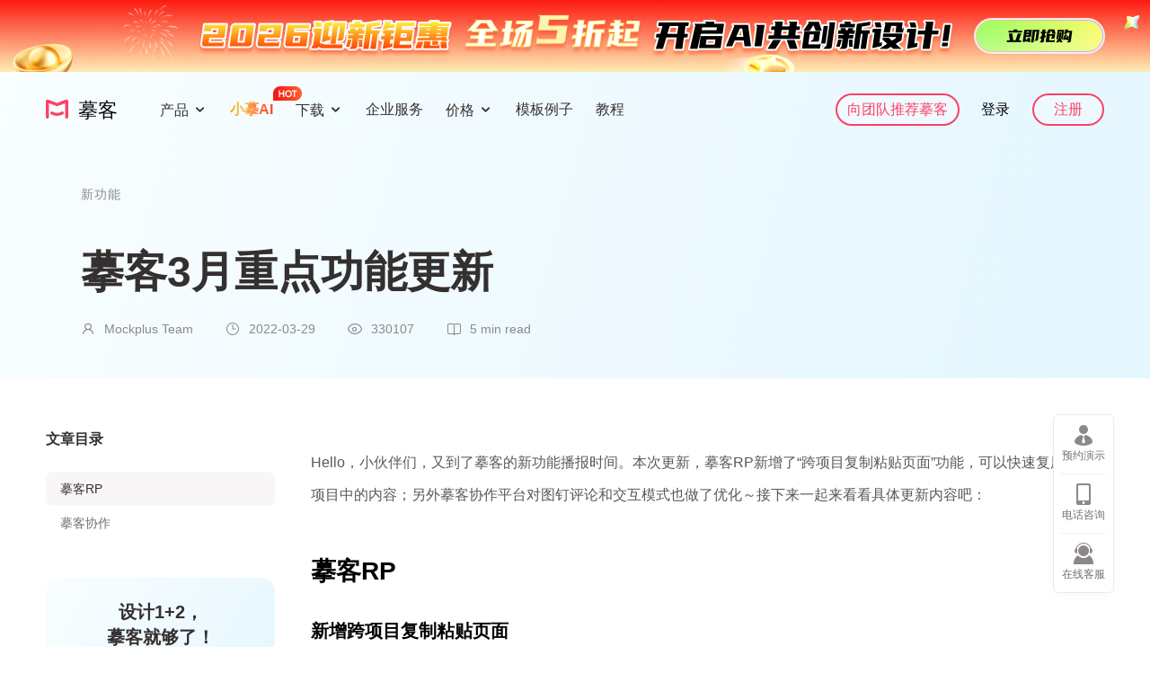

--- FILE ---
content_type: text/html; charset=utf-8
request_url: https://www.mockplus.cn/newfeatures/post/1625
body_size: 13745
content:
<!DOCTYPE html>
<html lang="zh">
<head>
    <meta charset="UTF-8">
    <meta name="viewport"
          content="width=device-width, user-scalable=no, initial-scale=1.0, maximum-scale=1.0, minimum-scale=1.0">
    <meta name="format-detection" content="telephone=no">
    <meta name="renderer" content="webkit">
    <meta property="og:title" content="摹客3月重点功能更新" />
    <meta property="og:image" content="https://img02.mockplus.cn/idoc/image/2020-10-27/fc6f8811-17fb-11eb-a26f-b3a70a815e7f.png" />
    <meta property="og:description" content="" />
    <meta name="description" content="">
    <meta name="keywords" content="">
    <title>摹客3月重点功能更新</title>
    <link rel="canonical" href="https://www.mockplus.cn/newfeatures/post/1625"/>
    <link rel='shortcut icon' type='image/x-icon' href='/favicon.ico'/>
    <link rel="stylesheet" href="/css/icon/iconfont.css?v=708">
    <link rel="stylesheet" href="/css/global.css?v=708">
    <link rel="stylesheet" href="/css/blog.css?v=708">
    <script src="/js/lib/jquery.min.js"></script>
    <script src="/js/pagination.js"></script>
    <script src="/js/seo.js?v=708"></script>
    
    <meta name="baidu-site-verification" content="gzANN4vxdt"/>
    <!-- Global site tag (gtag.js) - Google Analytics -->
    <script async src="https://www.googletagmanager.com/gtag/js?id=UA-162690262-1"></script>
    <script>
        window.dataLayer = window.dataLayer || [];
        function gtag(){dataLayer.push(arguments);}
        gtag('js', new Date());

        gtag('config', 'UA-162690262-1');
    </script>
</head>
<body class="blog-body">


    <header class="header-of-page">
  <a href="/summer-sale-fg" style="display: none; background: #ffc625; " class="header-banner">
      <img 
        src="" 
        alt="" 
        style="width: 100%; height: 80px; margin: 0 auto; object-fit: cover; display: none;"
      />
  </a>

  <div class="header-content ">
    
    <a href="/?home=1" class="logo">
      <i class="iconfont icon_logo" style="color: ;"></i>
      <span>&nbsp;摹客</span>
    </a>
      <div class="nav-menu">
  <div class="nav-item">
      <span>产品<i class="iconfont icon_broad_back"></i></span>
      <div class="nav-menu-drop">
        <div class="product-nav">
          <div class="product-item" id="fg_banner_nav">
            <h3 style="display: flex;align-items: center;">摹客云图
              <img src="/images/m3/nav_item_icon.png" alt="" style="height: 18px;margin-left: 4px;">
            </h3>
            <ul>
              <li>
                <a href="https://www.fluig.cn" target="_blank">
                  <img src="/images/nav/fg.png?v=1" alt="" width="24">
                  <div class="img-right">
                    <h4 style="position: relative;">畅图 
                     
                    </h4>
                    <p>AI图表、无限白板、高效协同、让你的想法更有用</p>
                  </div>
                </a>
              </li>
            </ul>
          </div>  
          <div class="product-item">
            <h3 style="display: flex;align-items: center;">新一代设计平台
              <img src="/images/m3/nav_item_icon.png" alt="" style="height: 18px;margin-left: 4px;">
            </h3>
            <ul>
              <li>
                <a href="/m3" target="_blank">
                  <img src="/images/nav/m3.png?v=1" width="24" alt="">
                  <div class="img-right">
                    <h4>摹客3                     
                    </h4>
                    <p>旗舰级设计工具</p>
                  </div>
                </a>
              </li>
              <li>
                <a href="/rp3" target="_blank">
                  <img src="/images/nav/rp3.png?v=1" width="24" alt="">
                  <div class="img-right">
                    <h4>RP3                     
                    </h4>
                    <p>产品经理专属，原型设计更专业</p>
                  </div>
                </a>
              </li>
              <li>
                <a href="/dt3" target="_blank">
                  <img src="/images/nav/dt3.png?v=1" width="24" alt="">
                  <div class="img-right">
                    <h4>DT3                     
                    </h4>
                    <p>设计师专属，UI设计更专业</p>
                  </div>
                </a>
              </li>
            </ul>
          </div>
          <div class="product-item">
            <h3>摹客设计云</h3>
            <ul>
              <li>
                <a href="/idoc?home=1" target="_blank">
                  <img src="/images/nav/idoc.png?v=1" width="24" alt="">
                  <div class="img-right">
                    <h4>摹客协作</h4>
                    <p>交付Sketch/XD/PS/Figma/Axure设计稿</p>
                  </div>
                </a>
              </li>
              <li>
                <a href="/rp" target="_blank">
                  <img src="/images/nav/rp.png?v=1" width="24" alt="">
                  <div class="img-right">
                    <h4>摹客RP</h4>
                    <p>在线原型设计工具，高效易用强大</p>
                  </div>
                </a>
              </li>
              <!-- <li>
                <a href="/dt" target="_blank">
                  <img src="/images/nav/dt.png?v=2" width="24" alt="">
                  <div class="img-right">
                    <h4>摹客DT</h4>
                    <p>UI设计工具，更懂中国设计师</p>
                  </div>
                </a>
              </li>
              <li>
                <a href="/ds" target="_blank">
                  <img src="/images/nav/design.png?v=2" width="24" alt="">
                  <div class="img-right">
                    <h4>设计系统</h4>
                    <p>轻松定制规范，高效管理资源</p>
                  </div>
                </a>
              </li> -->
            </ul>
          </div>
          
          <!-- <div class="product-item">
            <h3>Mockplus 经典版</h3>
            <ul>
              <li>
                <a href="/mockplus" target="_blank">
                  <img src="/images/nav/mockplus1.png?v=1" alt="" width="24">
                  <div class="img-right">
                    <h4>Mockplus 客户端</h4>
                    <p>桌面端原型设计软件 </p>
                  </div>
                </a>
              </li>
              <li>
                <a href="/mockplus-offline" target="_blank">
                  <img src="/images/nav/mockplus3.png?v=1" alt="" width="24">
                  <div class="img-right">
                    <h4>Mockplus 离线版</h4>
                    <p>内网专用版，高安全性 </p>
                  </div>
                </a>
              </li>
            </ul>
          </div>
           -->
        </div>
        <!-- <h3 class="mockplus-title">            
          <a href="/team-collaboration" target="_blank">
            <img src="/images/nav/team-collaboration.png" alt="" width="24">
            <span>向团队推荐摹客</span>
            <i class="iconfont icon_icon_right"></i>
          </a>
          </h3> -->
      </div>
  </div>
  <div class="nav-item"  id="fg_banner_nav_item">
      <a href="/ai" class="fg-invite">
        <img src="/images/nav/fg-invite-icon.png" alt="">
          <span>小摹AI</span>
      </a>  
  </div>
  <div class="nav-item">
      <span>下载<i class="iconfont icon_broad_back"></i></span>
      <div class="nav-menu-drop">
        <div class="download-nav">
          <div class="download-item">
            <h3>插件</h3>
            <ul>
              <li>
                <a href="/download/idoc-ps" target="_blank">
                  <img src="/images/nav/ps.png" width="20" alt="">
                  <div class="img-right">
                    <h4>PS插件</h4>
                  </div>
                </a>
              </li>
              <li>
                <a href="/download/sketch-event" target="_blank">
                  <img src="/images/nav/sketch.png" width="20" alt="">
                  <div class="img-right">
                    <h4>Sketch插件</h4>
                  </div>
                </a>
              </li>
              <li>
                <a href="/download/idoc-xd" target="_blank">
                  <img src="/images/nav/xd.png" width="20" alt="">
                  <div class="img-right">
                    <h4>XD插件</h4>
                  </div>
                </a>
              </li>
              <li>
                <a href="/download/figma-intergration" target="_blank">
                  <img src="/images/nav/figma.png" width="20" alt="">
                  <div class="img-right">
                    <h4>Figma插件</h4>
                  </div>
                </a>
              </li>
              <li>
                <a href="/download/idoc-axure" target="_blank">
                  <img src="/images/nav/axure.png" width="20" alt="">
                  <div class="img-right">
                    <h4>Axure插件</h4>
                  </div>
                </a>
              </li>
              <!-- <li>
                <a href="/download/ds-sketch" target="_blank">
                  <img src="/images/nav/design.png" width="20" alt="">
                  <div class="img-right">
                    <h4>设计系统插件</h4>
                  </div>
                </a>
              </li> -->
            </ul>
          </div>
          <div class="download-item two">
            <h3>在线工具桌面端</h3>
            <ul>
              <li>
                <a href="/download/m3" target="_blank">
                  <img src="/images/nav/m3_1.png" width="20" alt="">
                  <div class="img-right">
                    <h4>摹客3 客户端</h4>
                  </div>
                </a>
              </li>
              <li>
                <a href="/download/rp" target="_blank">
                  <img src="/images/nav/rp_1.png" width="20" alt="">
                  <div class="img-right">
                    <h4>摹客RP客户端</h4>
                  </div>
                </a>
              </li>
              
            </ul>
            <h3 style="margin-top: 40px;">离线版</h3>
            <ul>
              <li>
                <a href="/m3/offline" target="_blank">
                  <img src="/images/nav/m3_offline.png" width="20" alt="">
                  <div class="img-right">
                    <h4>摹客3离线版</h4>
                  </div>
                </a>
              </li>
            </ul>
          </div>
          <div class="download-item">
            <h3>移动端应用</h3>
            <ul>
              <li>
                <a href="/download/idoc-mobile" target="_blank">
                  <img src="/images/nav/mobile.png" width="20" alt="">
                  <div class="img-right">
                    <h4>摹客移动App</h4>
                  </div>
                </a>
              </li>
                <li>
                  <a href="https://help.mockplus.cn/p/447" target="_blank">
                    <img src="/images/nav/lark.png" width="20" alt="">
                    <div class="img-right">
                      <h4>摹客飞书小程序</h4>
                    </div>
                  </a>
                </li>
            </ul>
          </div>
        </div>
      </div>
    </div>
    <div class="nav-item">
        <a href="/enterprise">企业服务</a>
    </div>
    <div class="nav-item">
      <span>价格<i class="iconfont icon_broad_back"></i></span>
      <div class="nav-menu-drop nav-menu-drop-price">
        <div class="price-nav">
          <a href="/buy/idoc" target="_blank"><img src="/images/nav/idoc.png" alt="">摹客协作</a>
          <a href="/buy/rp" target="_blank"><img src="/images/nav/rp.png" alt="">摹客RP</a>
          <a href="/buy/dt" target="_blank"><img src="/images/nav/dt.png" alt="">摹客DT</a>
          <div class="the-line"></div>
          <a href="/buy/superEnterprise" target="_blank"><img src="/images/nav/s.png" alt="">摹客超级版</a>
        </div>
      </div>
    </div>
    <div class="nav-item">
      <a href="/example/rp">模板例子</a>
    </div>
    <div class="nav-item">
        <a target="_blank" href="https://help.mockplus.cn">教程</a>
    </div>
</div>
<script>
document.addEventListener('DOMContentLoaded', function() {
  const urlParams = new URLSearchParams(window.location.search);
  const hmsr = urlParams.get('hmsr');
  const productNav = document.querySelector('.product-nav');
  const fgBannerNav = document.getElementById('fg_banner_nav');
  const fgBannerNavItem = document.getElementById('fg_banner_nav_item');
  const cookieHmsr = document.cookie.match(/hmsr=([^;]+)/);
  const hmsrValue = cookieHmsr ? cookieHmsr[1] : null;
  
  if (hmsr === 'bdtg' || hmsrValue === 'bdtg') {
    if (productNav) {
      productNav.style.width = '634px';
    }
    if (fgBannerNav) {
      fgBannerNav.style.display = 'none';
    }
    if (fgBannerNavItem) {
      fgBannerNavItem.style.display = 'none';
    }
  } else {
    if (productNav) {
      productNav.style.width = '934px';
    }
    if (fgBannerNav) {
      fgBannerNav.style.display = 'block';
    }
    if (fgBannerNavItem) {
      fgBannerNavItem.style.display = 'block';
    }
  }
});
</script> 
    <div class="header-user">
      
<div class="get-mock">
    <a href="/team-collaboration" target="_blank">向团队推荐摹客</a>
</div>


        
            <a href="/signin?source=web-rp" class="login">登录</a>     
            <a href="/signin-wx?source=web-rp&page=register" class="user-btn">注册</a>
        
    

    </div>
    <!--        手机端显示-->
    <div class="iconfont icon_menu ph-menu-icon"></div>
    <div class="ph-head">
      
        <a href="/?home=1" class="logo">
          <i class="iconfont icon_logo"></i>
          <span>&nbsp;摹客</span>
        </a>
        
      <div class="iconfont icon_menu_close ph-menu-icon"></div>
    </div>
  </div>
  <div class="header-lark">
    <a href="https://app.mockplus.cn/app" rel="nofollow"
      ><i class="iconfont icon_tag_home"></i
    ></a>
    <a href="javascript:location.replace(location);" rel="nofollow"
      ><i class="iconfont icon_tag_refresh"></i
    ></a>
  </div>
</header>

    
        <style>
  .header-of-page {
    top: 80px;
    z-index: 10;
  }
  .has-ad-body {
    padding-top: 80px;
  }
  .header-of-rp {
    top: 80px;
  }
  #rp-banner-top-pic {
    margin-top: 64px;
  }

  .banner-mp-ad {
    width: 100%;
    text-align: center;
    position: absolute;
    top: 0;
    z-index: 11;
    -webkit-box-sizing: border-box;
    -moz-box-sizing: border-box;
    box-sizing: border-box;
    /* background: linear-gradient(179deg,#ff3356 0%, #fcc5a7 100%); */
    /* background: url('/images/rpSale/rp-sale-webtop-bg.png?v=1') no-repeat center; */
    /* background-size: cover; */
  }
  .banner-mp-ad a {
    display: block;
    text-align: center;
    font-size: 0;
    position: relative;
    overflow: hidden;
    line-height: 80px;
    
    background: url('/images/banner/banner_m2_ai.png?v=6') no-repeat center;
    
    background-size: cover;
  }

  .banner-mp-ad a .pic1 {
    height: 80px;
    vertical-align: top;
    position: relative;
    z-index: 2;
    margin: auto;  
  }

  .banner-mp-ad a .img1 {
    position: absolute;
    left: 0;
  }
  .banner-mp-ad a .img2 {
    position: absolute;
    right: 0;
  }

  @media screen and (max-width: 1920px) {
    .banner-mp-ad,.banner-mp-ad a {
      background-size: 1920px auto;
    }
  }
  @media screen and (max-width: 1400px) {
    .banner-mp-ad a .img1, .banner-mp-ad a .img2 {
      display: none;
    }
  }
</style>

<div class="banner-mp-ad" id="banner-mp-ad">
  
  <a href="/buy/m3" style="height: 80px;width: 100%;display: block;" target="_blank">
  
   
  </a>
</div>

<script>
  var showAD = 3250848931 > 0;
  var $banner = $('#banner-mp-ad');
  var $header = $('header');
  var thisURL = 'https://www.mockplus.cn/newfeatures/post/1625';
  if (thisURL.indexOf('/idoc') !== -1 || thisURL.indexOf('/ds') !== -1 || 
  thisURL.indexOf('/download/idoc-ps') !== -1 || thisURL.indexOf('/download/sketch-event') !== -1 || thisURL.indexOf('/download/idoc-xd') !== -1 || thisURL.indexOf('/download/figma-intergration') !== -1 || thisURL.indexOf('/download/idoc-axure') !== -1) {
    $banner.find('a').attr('href', '/buy/idoc');
  }

  var firstLeftTime = JSON.parse('3250848931');
  var theCountDays = Math.ceil(firstLeftTime / 1000 / 60 / 60 / 24);
  if (firstLeftTime > 0) {
    // if (theCountDays > 7) {
    //   theCountDays = 7;
    // }
    var backgroundSizeVal = 'cover';
    if ($('#banner-mp-ad').width() > 1920) {
      backgroundSizeVal = '1920px auto';
    }
    if(theCountDays <=7) {
      $('#banner-mp-ad').find('a').css({background: 'url("/images/top-ads/day-left/' + theCountDays + '.png?v=3") no-repeat center', backgroundSize: backgroundSizeVal});
    }
  } 

  function showBanner() {
    $banner.show();
    $header.css({'top': 80});
    $('.header-of-rp').css('top', '80px');
    $('#rp-banner-top-pic').css('marginTop', '80px');
    $('body').addClass('has-ad-body');
  }

  function closeBanner() {
    $banner.hide();
    $header.css('top', '0');
    $('.header-of-rp').css('top', '0');
    $('#rp-banner-top-pic').css('marginTop', '0');
    $('body').removeClass('has-ad-body');
  }

  if (!/(iPhone|iPad|iPod|iOS|Android)/i.test(navigator.userAgent) && document.body.clientWidth > 999 && showAD) {
    showBanner();
  } else {
    closeBanner();
  }

  window.addEventListener('resize', function () {
    if (!/(iPhone|iPad|iPod|iOS|Android)/i.test(navigator.userAgent) && document.body.clientWidth > 999 && showAD) {
      showBanner();
    } else {
      closeBanner();
    }
  });
</script>

       

<div class="clear-space">
    <section class="blog-detail-banner">
        <div class="blog-banner-con">
            <div class="bread">
                <a href="/newfeatures">
                    
                        新功能
                    
                </a>                
                
            </div>
            <h1>摹客3月重点功能更新</h1>    
            <div class="date">
                <div>
                    <span class="iconfont icon_auther"></span>
                    <span>Mockplus Team</span>
                </div>
                <div>
                    <span class="iconfont  icon_time"></span>
                    <span>2022-03-29</span>
                </div>
                <div>
                    <span class="iconfont icon_views"></span>
                    <span>330107</span>
                </div>
                <div>
                    <span class="iconfont icon_icon_read"></span>
                    <span>5 min read</span>
                </div>
                
            
                    <div class="isAdmin" style="display: none;"><a href="https://sub-admin.mockplus.cn/blog/editBlog/1625?source=m2" target="_blank">编辑</a></div>
                    <div class="isAdmin" style="display: none;">
                        <span class="iconfont icon_views"></span>
                        <span>22007</span>
                    </div>
            
            </div> 
        </div>         
    </section>
    <section class="blog-detail-container">
        <div class="blog-detail-left">
            
            <h3>文章目录</h3>
            <ul id="post-nav">
                
                    <li><a data-pos="mockplus-newfeatures-post-1" href="javascript:void(0)">摹客RP</a></li>
                
                    <li><a data-pos="mockplus-newfeatures-post-2" href="javascript:void(0)">摹客协作</a></li>
                
            </ul>
            
            
            <div class="blog-recommend-more">
				<span>设计1+2，<br>摹客就够了！</span>
				<a href="https://app.mockplus.cn/app/?hmsr=blogside" target="_blank">立即开启</a>
			</div>
            
        </div>
        <div class="blog-detail-right">
            <div id="post-content">
                <p data-line-index="0" data-zone-id="0">Hello，小伙伴们，又到了摹客的新功能播报时间。本次更新，摹客RP新增了&ldquo;跨项目复制粘贴页面&rdquo;功能，可以快速复用其它项目中的内容；另外摹客协作平台对图钉评论和交互模式也做了优化～接下来一起来看看具体更新内容吧：</p><div data-line-index="1" data-zone-id="0"><h2 id="mockplus-newfeatures-post-1">摹客RP</h2></div><div data-line-index="2" data-zone-id="0"><h3>新增跨项目复制粘贴页面</h3></div><p data-line-index="3" data-zone-id="0">有很多小伙伴在原型设计的过程中，会去参考一些常用的组件或模板。本次摹客RP更新的&ldquo;跨项目复制粘贴页面&rdquo;功能，可以非常方便地将其它项目的组件/页面快速复制到自己的项目。此外，摹客RP官方也提供了大量精美的原型模板/组件库，有需要的小伙伴<a href="https://www.mockplus.cn/example/rp" rel="noopener noreferrer" target="_blank">点击这里</a>取用~</p><div data-line-index="4" data-zone-id="0"><div data-ace-gallery-json='{"items":[{"uuid":"e5e3b81f-79ae-425a-9aa0-3a902f0189eb","height":"1774","width":"3126","currHeight":"1774","currWidth":"3126","natrualHeight":"1774","natrualWidth":"3126","file_token":"boxcnOaVSDn5sjhuHMIJelcxrkk","src":"https%3A%2F%2Finternal-api-drive-stream.feishu.cn%2Fspace%2Fapi%2Fbox%2Fstream%2Fdownload%2Fall%2FboxcnOaVSDn5sjhuHMIJelcxrkk%2F%3Fmount_node_token%3Ddoccnxop1L9B0HLFCYzrBBuIXMg%26mount_point%3Ddoc_image","image_type":"image/png","size":571787,"comments":[],"pluginName":"imageUpload","scale":1.762119503945885}]}'><img src="https://img02.mockplus.cn/image/2022-03-30/8cd97250-aff2-11ec-90d4-9162727941c5.png" class="fr-fil fr-dib"></div></div><div data-line-index="5" data-zone-id="0"><h2 id="mockplus-newfeatures-post-2">摹客协作</h2></div><div data-line-index="6" data-zone-id="0"><h3>优化图钉评论的@功能，支持根据首字母、全拼等方式模糊搜索用户</h3></div><p data-line-index="7" data-zone-id="0">本次更新，对图钉评论的@功能进行了优化，支持根据首字母、全拼等方式模糊搜索用户，将评论消息快速提及相关成员。</p><div data-line-index="8" data-zone-id="0"><div data-ace-gallery-json='{"items":[{"uuid":"abc31700-d608-4185-9a15-237d3d18c851","height":"1466","width":"2912","currHeight":"1466","currWidth":"2912","natrualHeight":"1466","natrualWidth":"2912","file_token":"boxcnUNAvBPwuAURoqQMYci0g6c","src":"https%3A%2F%2Finternal-api-drive-stream.feishu.cn%2Fspace%2Fapi%2Fbox%2Fstream%2Fdownload%2Fall%2FboxcnUNAvBPwuAURoqQMYci0g6c%2F%3Fmount_node_token%3Ddoccnxop1L9B0HLFCYzrBBuIXMg%26mount_point%3Ddoc_image","image_type":"image/png","size":1344104,"comments":[],"pluginName":"imageUpload","scale":1.9863574351978173}]}'><img src="https://img02.mockplus.cn/image/2022-03-30/924562d0-aff2-11ec-90d4-9162727941c5.png" class="fr-fil fr-dib"></div></div><div data-line-index="9" data-zone-id="0"><h3>优化叠加交互动作，新增&ldquo;关闭叠加&rdquo;的功能</h3></div><p data-line-index="10" data-zone-id="0">在之前的版本中，我们在交互模块增加了&ldquo;叠加&rdquo;功能，可以非常方便地制作弹窗效果。本次更新，在之前的基础上，增加了&ldquo;关闭叠加&rdquo;的功能，常用作使用按钮关闭弹窗的交互。此外如果你给弹窗添加了方向性的动画，那么关闭动画将会以反方向展示。</p><div data-line-index="11" data-zone-id="0"><div data-ace-gallery-json='{"items":[{"uuid":"2f1d3038-bac0-4069-b46c-46100e93c194","height":"1060","width":"1914","currHeight":"1060","currWidth":"1914","natrualHeight":"1060","natrualWidth":"1914","file_token":"boxcnigxRrMJe8Qic77s55T8eSe","src":"https%3A%2F%2Finternal-api-drive-stream.feishu.cn%2Fspace%2Fapi%2Fbox%2Fstream%2Fdownload%2Fall%2FboxcnigxRrMJe8Qic77s55T8eSe%2F%3Fmount_node_token%3Ddoccnxop1L9B0HLFCYzrBBuIXMg%26mount_point%3Ddoc_image","image_type":"image/png","size":199104,"comments":[],"pluginName":"imageUpload","scale":1.8056603773584905}]}'><img src="https://img02.mockplus.cn/image/2022-03-30/98549830-aff2-11ec-90d4-9162727941c5.png" class="fr-fil fr-dib"></div></div><div data-line-index="12" data-zone-id="0"><h3>一大波优化更新来袭</h3></div><p data-line-index="13" data-zone-id="0">【优化】优化axure文件在手机端预览的交互动作，提供长按出现页面树的功能；</p><p data-line-index="14" data-zone-id="0">【优化】优化插件上新增分组的策略，插件中新增的设计稿分组均处于最上方；</p><p data-line-index="15" data-zone-id="0">【优化】优化单页模式的默认选中策略；</p><p data-line-index="16" data-zone-id="0">【优化】优化字符最大个数限制策略，设计稿新建分组时，最大字符限制放开到40；</p><p data-line-index="18" data-zone-id="0">【优化】优化画板模式/单页模式下的快捷键展示，按住Ctrl点选分组箭头即可一键展开/收起树结点；</p><p data-line-index="19" data-zone-id="0">【优化】优化评论卡片展示问题；</p><p data-line-index="20" data-zone-id="0">【优化】优化成员信息的编辑功能，修改成员信息时，可同时重命名、修改身份、修改部门；</p><p data-line-index="21" data-zone-id="0">【优化】优化项目筛选功能，筛选项目作者时，提供多选；</p><p data-line-index="22" data-zone-id="0">【修复】修复在线文档中插入表格后编辑按钮丢失的问题；</p><p data-line-index="23" data-zone-id="0">【修复】修复引用RP设计稿时，点击后无法跳转到对应设计稿的问题；</p><p data-line-index="24" data-zone-id="0">【修复】修复项目成员数据展示有误的问题；</p><p data-line-index="25" data-zone-id="0">【修复】修复无法重命名切图的问题；</p><p data-line-index="26" data-zone-id="0">【修复】修复设计稿中上传的直线不能被选中的问题；</p><p data-line-index="27" data-zone-id="0">【Axure插件】Axure插件内测版上线，修复上传失败等问题；</p><p data-line-index="28" data-zone-id="0">【PS插件】修复智能对象切图上传时包含画布外内容的问题；</p><p data-line-index="29" data-zone-id="0">【PS插件】优化智能对象切图下载策略，智能对象如果为svg图片，支持下载svg格式的切图；</p><p data-line-index="30" data-zone-id="0">【XD插件】优化线条的上传策略。</p><p data-line-index="32" data-zone-id="0">今天的新功能就介绍到这里了，赶快去试试吧：<a href="http://mockplus.cn" rel="noopener noreferrer" target="_blank">mockplus.cn</a></p>
                
                    
                        <div class="external-link">
                            <div>
                                <p><a href="https://app.mockplus.cn/app?home=1&hmsr=mockplusblog" target="_blank">设计+协作，摹客就够了！</a></p>
                                <a class="btn" href="https://app.mockplus.cn/app?home=1&hmsr=mockplusblog" target="_blank">免费使用</a>
                            </div>
                        </div>
                    
                    
                
            </div>
            <div id="postConFooter"></div>
            <div class="dialogs"></div>
                        
        </div>       
    </section>
</div>
<footer class="footer-web footer-bg">
    <div class="footer-content">
        <div class="footer-box">
            <div class="footer-item">
                <h3>产品</h3>
                <ul>
                    <li><a href="/idoc?home=1">摹客协作</a></li>
                    <li><a href="/rp">摹客RP</a></li>
                    <li><a href="/dt">摹客DT</a></li>
                    <li><a href="/ds">设计系统</a></li>
                    <li><a href="/ai">小摹AI</a></li>
                    <!-- <li><a href="/mockplus">Mockplus经典版</a></li> -->
                    <li><a href="/features">全部功能</a></li>
                    <li><a href="/product/releaseNotes">更新日志</a></li>
                    
                    <li><a href="/app-prototyping-tool">App原型设计</a></li>
                    <li><a href="/web-prototyping-tool">网页原型设计</a></li>
                    <li><a href="/mockplus-vs-axure">摹客 VS Axure</a></li>
                    <li><a href="/mockplus-vs-sketch">摹客 VS Sketch</a></li>
                    <li><a href="/mockplus-vs-figma">摹客 VS Figma</a></li>
                    <li><a href="/mockplus-vs-xd">摹客 VS XD</a></li>
                </ul>
            </div>
            <div class="footer-item">
                <h3>资源</h3>
                <ul>
                    <li><a href="/blog">博客</a></li>
                    <li><a href="/lessons">摹客公开课</a></li>
                    <li><a href="/designer">摹客专访</a></li>
                    <li><a href="/newfeatures">新功能播报</a></li>
                    <li><a href="/website-nav">设计导航</a></li>
                    <!-- <li><a href="/resourcecentre">资源中心</a></li> -->
                </ul>
            </div>
            <div class="footer-item">
                <h3>探索</h3>
                <ul>
                    <li><a href="/developers">摹客开放平台</a></li>
                    <li><a href="/community">讨论区</a></li>
                    <li><a href="/ux2021">设计大赛</a></li>
                </ul>
            </div>
            <div class="footer-item">
                <h3>服务</h3>
                <ul class="contact">
                    <li><a href="/support" rel="nofollow">联系我们</a></li>
                    <li><a href="/team-collaboration" rel="nofollow">向团队推荐摹客</a></li>
                    <li><a href="/customers" rel="nofollow">客户</a></li>
                    <li><a href="/solution" rel="nofollow">解决方案</a></li>
                    <li><a href="/buy/edu" rel="nofollow">教育用户</a></li>
                    <li><a href="/startup" rel="nofollow">创业扶持</a></li>
                    <li><a href="/enterprise" rel="nofollow">企业私有部署</a></li>
                </ul>
            </div>
            <div class="footer-item">
                <h3>关于</h3>
                <ul class="contact">
                    <li><a href="/about" rel="nofollow">关于我们</a></li>
                    <li><a href="/blog/category/%E8%B5%B0%E8%BF%9B%E6%91%B9%E5%AE%A2" rel="nofollow">走进摹客</a></li>
                    <li><a href="/joinus" target="_blank" rel="nofollow">招贤纳士</a></li>
                    <!-- <li><a href="https://www.chainco.cn" target="_blank">Chainco</a></li>
                    <li><a href="https://share.mockplus.cn/" target="_blank">原型托管</a></li> -->
                    <li><a href="https://www.mockplus.com?home=1" target="_blank" rel="nofollow">国际版</a></li>
                </ul>
            </div>
            <div class="footer-item footer-logos">
                <div class="footer-logo">
                    <a href="/?home=1">
                        <i class="iconfont icon_logo"></i>
                        &nbsp;摹客</a>
                </div>
                <p>邮箱：<a href="mailto: service@jongde.com">service@jongde.com</a></p>
                <p>电话：19130671449</p>
                <p class="footer-icon">
                  <span class="weixin">
                    <i class="iconfont icon_weixin"></i>
                    <img src="/images/wx.webp" width="144" alt="">
                  </span>
                    <span>
                    <a href="https://weibo.com/mockplus" target="_blank">
                      <i class="iconfont icon_weibo"></i>
                    </a>
                  </span>
                    <span>
                    <a href="https://www.zhihu.com/org/mockplus-64/activities" target="_blank">
                      <i class="iconfont icon_zhihu"></i>
                    </a>
                  </span>
                </p>
            </div>
            <div class="footer-item footer-ux">
                <h3>赛事官方微信群</h3>
                <img src="/images/ux2021/groupvx.png" width="100" alt="">
            </div>
        </div>
        <div class="footer-foot">
          <p>©2014-2025 Mockplus Software Co.,Ltd. All rights reserved.&nbsp;&nbsp; <a href="https://beian.miit.gov.cn" target="_blank">蜀ICP备13002159号-8</a></p>
          <p class="foot-first">
              <a href="/privacy">隐私政策</a>
              <a href="/tos">使用协议</a>
          </p>
          <p class="foot-last">开发者名称：成都摹客科技有限公司&nbsp;&nbsp;&nbsp;&nbsp;摹客App版本号：v1.5.6</p>
        </div>
    </div>
</footer>

<footer class="footer-phone">
    <div class="footer-content">
        <div class="footer-header">
            <a href="/?home=1">
                <i class="iconfont icon_logo"></i>
                &nbsp;摹客</a>
        </div>
        <div class="footer-box">
            <div class="footer-item">
                <h3 id="firm">产品<i class="iconfont icon_Right"></i></h3>
                <ul id="firm-list">
                    <li><a href="/idoc?home=1">摹客协作</a></li>
                    <li><a href="/rp">摹客RP</a></li>
                    <li><a href="/dt">摹客DT</a></li>
                    <li><a href="/ds">设计系统</a></li>
                    <li><a href="/ai">小摹AI</a></li>
                    <!-- <li><a href="/mockplus">Mockplus经典版</a></li> -->
                    <li><a href="/features">全部功能</a></li>
                    <li><a href="/product/releaseNotes">更新日志</a></li>
                    
                    <li><a href="/app-prototyping-tool">App原型设计</a></li>
                    <li><a href="/web-prototyping-tool">网页原型设计</a></li>
                    <li><a href="/mockplus-vs-axure">摹客 VS Axure</a></li>
                </ul>
            </div>
            <div class="footer-item">
                <h3 id="browse">资源<i class="iconfont icon_Right"></i></h3>
                <ul id="browse-list">
                    <li><a href="/blog">博客</a></li>
                    <li><a href="/lessons">摹客公开课</a></li>
                    <li><a href="/designer">摹客专访</a></li>
                    <li><a href="/newfeatures">新功能播报</a></li>
                    <li><a href="/website-nav">设计导航</a></li>
                    <!-- <li><a href="/resourcecentre">资源中心</a></li> -->
                </ul>
            </div>
            <div class="footer-item">
                <h3 id="explore">探索<i class="iconfont icon_Right"></i></h3>
                <ul id="explore-list">
                    <li><a href="/developers">摹客开放平台</a></li>
                    <li><a href="/community">讨论区</a></li>
                    <li><a href="/ux2021">设计大赛</a></li>
                </ul>
            </div>
            <div class="footer-item">
                <h3 id="support">服务<i class="iconfont icon_Right"></i></h3>
                <ul class="contact" id="support-list">
                    <li><a href="/support" rel="nofollow">联系我们</a></li>
                    <li><a href="/team-collaboration" rel="nofollow">向团队推荐摹客</a></li>
                    <li><a href="/customers" rel="nofollow">客户</a></li>
                    <li><a href="/solution" rel="nofollow">解决方案</a></li>
                    <li><a href="/buy/edu" rel="nofollow">教育用户</a></li>
                    <li><a href="/startup" rel="nofollow">创业扶持</a></li>
                    <li><a href="/enterprise" rel="nofollow">企业私有部署</a></li>
                </ul>
            </div>
            <div class="footer-item">
                <h3 id="about">关于<i class="iconfont icon_Right"></i></h3>
                <ul class="contact" id="about-list">
                    <li><a href="/about" rel="nofollow">关于我们</a></li>
                    <li><a href="/blog/category/%E8%B5%B0%E8%BF%9B%E6%91%B9%E5%AE%A2" rel="nofollow">走进摹客</a></li>
                    <li><a href="/joinus" target="_blank" rel="nofollow">招贤纳士</a></li>
                    <li><a href="https://www.mockplus.com?home=1" target="_blank" rel="nofollow">国际版</a></li>
                </ul>
            </div>
        </div>
        <div class="footer-foot">
            <p class="foot-first">
                <a href="/privacy">隐私政策</a>
                <a href="/tos">使用协议</a>
            </p>
            <p class="foot-first">
                <a href="mailto:service@jongde.com">邮箱：service@jongde.com</a>
                <span>电话：19130671449</span>
            </p>
            <p>©2014-2025 Mockplus Software Co.,Ltd. All rights reserved.&nbsp;&nbsp; <a href="https://beian.miit.gov.cn" target="_blank">蜀ICP备13002159号-8</a></p>
            <p>开发者名称：成都摹客科技有限公司&nbsp;&nbsp;&nbsp;&nbsp;摹客App版本号：v1.5.6</p>
        </div>
    </div>
</footer>


<!--客服挂件-->
<div class="customer-service ">
    <div class="item list" id="customer-message">
      <a href="/enterprise" target="_blank">
      <div class="item-list">
        <div class="icon-desc">          
          <i class="iconfont icon_icon_manager"></i>
          <span>预约演示</span>                  
        </div>
      </div>
      </a>  
      <div class="line"></div>
      <div class="item-list">
        <div class="icon-desc">
          <i class="iconfont icona-24_phone"></i>
          <span>电话咨询</span>
        </div>
        <div class="message">
          <div class="message-warp warp-phone">
            <h5>咨询热线</h5>
            <p>工作时间：9:00-22:00</p>
            <div class="msg-phone" data-clipboard-text="19130671449">
              <i class="iconfont icona-24_phone"></i>
              <span>191 3067 1449</span>
            </div>
          </div>
        </div>
       </div>
      <div class="line"></div>
      <a href="javascript:void(0)">
        <div class="item-list">
          <div class="icon-desc">
            <i class="iconfont icon_icon_customer"></i>
            <span>在线客服</span>
          </div>
          <div class="message">
            <div class="message-warp">
              <h5>需要帮助？</h5>
              <p>我是小摹，你的<i class="red">7*12</i>小时产品顾问</p>
              <div class="QRcode" style="background-image: url('/images/support-wx-ewm.png?v=5')"></div>
              <p class="user">立即扫码加入官方微信群</p>
              <div class="line" style="margin: 18px 0"></div>
              <p>官方热线：19130671449</p>
              <p>服务邮箱：service@jongde.com</p>
            </div>
          </div>
         </div>
      </a>      
    </div>
    <div class="item" id="go-top">
        <i class="iconfont icon_top"></i>
    </div>
</div>
<script src="/js/lib/clipboard.min.js"></script>
<script src="/js/lib/aes.js"></script>
<script type="text/javascript">
  var user = JSON.parse('null');
  var str = user ? WECHAT.wxEncrypt("<xml>"+
  "<uid><![CDATA["+ user.id +"]]></uid>"+
  "<name><![CDATA["+ user.name +"]]></name>"+
  "<phone><![CDATA["+ user.phone +"]]></phone>"+
  "<wechat><![CDATA[echatsoft]]></wechat>"+
  "<email><![CDATA["+ user.email +"]]></email>"+
  "<photo><![CDATA["+ user.avatar +"]]></photo>"+
  "</xml>","M2Q2NDAxYWFhNWVkNDdhOGFkZDhlMzhlZjBiMzE4MGY","083764C715B05F04E7DD5B36CB484F64") : '';

  window._join_name_used = "_echat";
  window._echatServer  = ['e.echatsoft.com'];
  window._echat = window._echat||function(){(window._echat.q=window._echat.q||[]).push(arguments)};window._echat.l=+new Date;
 window._echat('initParam', { companyId: 533180, metaData: str.toString(), });
 (function () {
     var joinJs = document.createElement('script');
     joinJs.type = 'text/javascript';
     joinJs.async = true;
     joinJs.id = '_echatmodulejs';
     joinJs.setAttribute('charset','UTF-8');
     joinJs.src = ('https:' == document.location.protocol ? 'https://' : 'http://') + 'www.echatsoft.com/visitor/join.js';
     var s = document.getElementsByTagName('script')[0];
     s.parentNode.insertBefore(joinJs, s);
 })();
</script>
<script>
  /**
   * 客服挂件
   */
  var $goTop = $('#go-top');
  var $customService = $('.customer-service');
  function onlineCustomerClick() {
    ECHAT.customMiniChat();
  }

  /**
 * 复制电话
 * */
  $('.msg-phone').click(function () {
    var clipboard = new Clipboard('.msg-phone');
    clipboard.on('success', function (e) {
      // showSuccess('已复制！');
      e.clearSelection();
    });
    clipboard.on('error', function (e) {
      // showMessage('复制失败！');
    });
  });

  $(window).scroll(function () {
    var winHeight = $(window).height();
    var scrollHeight = $(document).scrollTop();
    if (scrollHeight > winHeight) {
      $goTop.show();
      $customService.css('bottom', '40px');
    } else {
      $goTop.hide();
      $customService.css('bottom', '60px');
    }
  });

  $goTop.click(function () {
    $('html ,body').animate({scrollTop: 0}, 300);
  });

  if (/(iPhone|iPad|iPod|iOS|Android)/i.test(navigator.userAgent)) {
	  $customService.hide();
  } else {
	  $customService.show();
  }
</script>


<script src="/js/global.js?v=708"></script>
<script>
    var h2ArrayLen = JSON.parse('2');
    $(function () {    
        // 中插广告  
        function insertInnerAd() {
            var parr = $('#post-content > p');
            var insertp;
            var $externalLink = $('.external-link');
            if(parr.length >= 10){
                var num = Math.round(parr.length / 3);
                insertp = parr[num - 1];
                $externalLink.insertBefore(insertp);
            } else {
                $externalLink.remove();
            }
        }

        // 微信二维码
        function serverCode() {
            var server = getUrlParam('hmsr');
            var servers = [
                {
                    hmsr: "wen",
                    avatar: "https://img02.mockplus.cn/image/2019-06-6/793fdf71-ff44-ee64-3ee4-78de5c4ae2fb.png",
                    name: "Wynne",
                    desc: "摹客老字号门面级<br>产品顾问",
                    ercode: "https://img02.mockplus.cn/image/2019-06-6/4b1171b4-9c9c-09d5-c49e-e2a4e20c5941.png",
                    label: " 超强服务意识、用户至上践行者<br>全方位解答产品问题",
                    email: "wynne@jongde.com",
                },
                {
                    hmsr: "thomas",
                    avatar: "https://img02.mockplus.cn/image/2019-06-6/b8e904ed-cf9d-deb5-e466-2e4c9e4e63b1.png",
                    name: "Thomas",
                    desc: "摹客百科全书级<br>产品顾问",
                    ercode: "https://img02.mockplus.cn/image/2019-06-10/dc3e9ef3-efa9-188a-7a68-b036ebe4df18.jpg",
                    label: " 热爱设计、产品思维一级棒<br>没有解答不了的问题",
                    email: "thomas@jongde.com",
                },
                {
                    hmsr: "ebony",
                    avatar: "https://img02.mockplus.cn/idoc/image/2019-11-04/5fd00ef1-feb4-11e9-b171-5db7e068912b.jpg",
                    name: "Ebony",
                    desc: "摹客最贴心<br>产品顾问",
                    ercode: "https://img02.mockplus.cn/idoc/image/2019-11-04/82b128c1-fea8-11e9-b171-5db7e068912b.jpg",
                    label: "摹客最贴心<br>产品顾问",
                    email: "5006659@qq.com",
                },
            ];
            for (var i in servers) {
                var wen = servers[0];
                var thomas = servers[1];
                var ebony = servers[2];
            }
            if (server === 'wen') {
                $('.dialogs').html(
                    '<p class="tip-des">*感谢阅读，以上内容来自摹客团队，转载请注明出处。</p>'+
                    '<p class="content-title">扫码添加摹客产品顾问微信</p>'+
                    '<p class="free">免费领取「iDoc 90天团队版」体验</p>'+
                    '<div class="dialog-content">'+
                    '<h3>你好，我是<span class="spec">'+ wen.name + '</span>'+'<br>立即扫码加我吧！</h3>'+
                    '<div class="dialog-item"><div class="dialog-avatar" style="background-image: url('+ wen.avatar + ')"></div>'+
                    '<span class="item-desc">'+ wen.desc +'</span>'+
                    '</div>'+
                    '<div class="dialog-item"><div class="dialog-code" style="background-image: url('+ wen.ercode + ')"></div>'+
                    '<span class="dialog-tooltip">添加好友时，请备注“iDoc”</span>'+
                    '</div>'+
                    '<p class="dialog-footer">或邮件至: '+ wen.email +'</p>'+
                    '</div>'
                );
            } else if (server === 'thomas') {
                $('.dialogs').html(
                    '<p class="tip-des">*感谢阅读，以上内容来自摹客团队，转载请注明出处。</p>'+
                    '<p class="content-title">扫码添加摹客产品顾问微信</p>'+
                    '<p class="free">免费领取「iDoc 90天团队版」体验</p>'+
                    '<div class="dialog-content">'+
                    '<h3>你好，我是<span class="spec">'+ thomas.name + '</span>'+'<br>立即扫码加我吧！</h3>'+
                    '<div class="dialog-item"><div class="dialog-avatar" style="background-image: url('+ thomas.avatar + ')"></div>'+
                    '<span class="item-desc">'+ thomas.desc +'</span>'+
                    '</div>'+
                    '<div class="dialog-item"><div class="dialog-code" style="background-image: url('+ thomas.ercode + ')"></div>'+
                    '<span class="dialog-tooltip">添加好友时，请备注“iDoc”</span>'+
                    '</div>'+
                    '<p class="dialog-footer">或邮件至: '+ thomas.email +'</p>'+
                    '</div>'
                );
            } else if (server === 'ebony') {
                $('.dialogs').html(
                    '<p class="tip-des">*感谢阅读，以上内容来自摹客团队，转载请注明出处。</p>'+
                    '<p class="content-title">扫码添加摹客产品顾问微信</p>'+
                    '<p class="free">免费领取「iDoc 90天团队版」体验</p>'+
                    '<div class="dialog-content">'+
                    '<h3>你好，我是<span class="spec">'+ ebony.name + '</span>'+'<br>立即扫码加我吧！</h3>'+
                    '<div class="dialog-item"><div class="dialog-avatar" style="background-image: url('+ ebony.avatar + ')"></div>'+
                    '<span class="item-desc">'+ ebony.desc +'</span>'+
                    '</div>'+
                    '<div class="dialog-item"><div class="dialog-code" style="background-image: url('+ ebony.ercode + ')"></div>'+
                    '<span class="dialog-tooltip">添加好友时，请备注“iDoc”</span>'+
                    '</div>'+
                    '<p class="dialog-footer">或邮件至: '+ ebony.email +'</p>'+
                    '</div>'
                );
            } else {
                $('.dialog-content').hide();
            }
        }
        
        // 导航follow
        function navActive(currentIndex){
            var navArr = $('#post-nav li');
            for(var i = 0; i < navArr.length; i++) {
                $(navArr[i]).removeClass('active');
            }
            $(navArr[currentIndex]).addClass('active');
            var liActiveTop = $('#post-nav li.active').position().top;
            if ( liActiveTop > 320) {
                $('#post-nav').scrollTop(liActiveTop);
            }
        }
        function navFollow(scrollTop) {
            var $postCon = $('#post-content');
            var h2Arr = $('#post-content h2');           
            var currentIndex = 0;
            for(var i = 0; i < h2Arr.length; i++) {
                var h2 = $(h2Arr[i]);  
                if (h2.offset().top < scrollTop + 180) {
                    if ((i+1)<h2Arr.length) {
                        if ($(h2Arr[i + 1]).offset().top >= scrollTop + 180) {
                            currentIndex = i;
                            break;
                        }                       
                    } else {
                        currentIndex = h2Arr.length - 1;
                    }                    
                    
                }
            }
            navActive(currentIndex);
        }
        function posFixNav() {
            var scrollTop = $(window).scrollTop();
            if (h2ArrayLen > 0) {
                if (scrollTop + 180 > $('.blog-detail-right').offset().top) {
                    $('.blog-detail-left').addClass('position-fixed');

                    if ($('#postConFooter').offset().top < scrollTop + $(window).height()) {
                        $('.blog-detail-left').removeClass('position-fixed');
                    }                
                } else {
                    $('.blog-detail-left').removeClass('position-fixed');
                }

                navFollow(scrollTop);
            }            
        }
        
        serverCode();
        insertInnerAd()
        fixedHeaderBg();
    // adHeader();
        posFixNav();

        $('#post-nav a').click(function() {
            var pos = $(this).data('pos');            
            var goTop = $('#'+pos).offset().top;
            $(window).scrollTop(goTop - 170);
        });

        $(window).scroll(function () {
            fixedHeaderBg();
            // adHeader();
            posFixNav();
        });
    });
</script>
<script>
  
    (function() {
        var hm = document.createElement("script");
        hm.src = "https://hm.baidu.com/hm.js?81d7376e9d7c80e092537a8173ad6fa7";
        var s = document.getElementsByTagName("script")[0];
        s.parentNode.insertBefore(hm, s);
    })();
    document.querySelectorAll('p').forEach(p => {
        if (p.innerHTML === '<br>') {
            p.style.lineHeight = '0';
            p.style.margin = '14px 0';
        }
    });
    if(window.user.role >= 128){
        document.querySelectorAll('.isAdmin').forEach(p => {
            p.style.display = 'inline-block';
        });
    }
</script>
</body>
</html>


--- FILE ---
content_type: text/css; charset=utf-8
request_url: https://www.mockplus.cn/css/icon/iconfont.css?v=708
body_size: 1888
content:
@font-face {
  font-family: "iconfont_hp"; /* Project id 1376904 */
  src: url('iconfont.woff2?t=1733377099838') format('woff2'),
       url('iconfont.woff?t=1733377099838') format('woff'),
       url('iconfont.ttf?t=1733377099838') format('truetype');
}

.iconfont {
  font-family: "iconfont_hp" !important;
  font-size: 16px;
  font-style: normal;
  -webkit-font-smoothing: antialiased;
  -moz-osx-font-smoothing: grayscale;
}

.icon_icon_Sale:before {
  content: "\e749";
}

.icona-16_icon_Alipay:before {
  content: "\e747";
}

.icona-16_icon_WeChatPay:before {
  content: "\e748";
}

.icona-24_phone:before {
  content: "\e73e";
}

.icon_icon_manager:before {
  content: "\e73f";
}

.icon_Hide:before {
  content: "\e73c";
}

.icon_Show:before {
  content: "\e73d";
}

.icona-16_icon_Twitter1:before {
  content: "\e736";
}

.icon_icon_read:before {
  content: "\e733";
}

.icon_icon_Linux:before {
  content: "\e67a";
}

.icon_download_circle:before {
  content: "\e67d";
}

.icon_icon_no:before {
  content: "\e6ef";
}

.icon_icon_yes:before {
  content: "\e6f0";
}

.icona-16_icon_dev1:before {
  content: "\e6eb";
}

.icona-16_icon_E-commerce:before {
  content: "\e6e8";
}

.icona-16_icon_product:before {
  content: "\e6ea";
}

.icona-16_icon_contact:before {
  content: "\e6e7";
}

.icona-16_icon_upgrade:before {
  content: "\e6e6";
}

.icon_icon_course02:before {
  content: "\e6e5";
}

.icona-48_icon_left:before {
  content: "\e6e3";
}

.icona-48_icon_right:before {
  content: "\e6e4";
}

.icona-24_icon_pdf:before {
  content: "\e6e2";
}

.icona-16_icon_share:before {
  content: "\e6e0";
}

.icona-16_icon_team:before {
  content: "\e6de";
}

.icona-16_icon_person:before {
  content: "\e6df";
}

.icona-24_icon_Facebook:before {
  content: "\e6d9";
}

.icona-24_icon_Instagram:before {
  content: "\e6da";
}

.icona-24_icon_Twitter:before {
  content: "\e6db";
}

.icona-24_icon_YouTube:before {
  content: "\e6dc";
}

.icona-24_icon_LinkedIn:before {
  content: "\e6dd";
}

.icona-32_icon_phone:before {
  content: "\e6d8";
}

.icon_icon_upload:before {
  content: "\e6d7";
}

.icon_icon_close:before {
  content: "\e6d6";
}

.icon_temp_info:before {
  content: "\e659";
}

.icona-24_icon_windows:before {
  content: "\e6d5";
}

.icon_icon_release:before {
  content: "\e6d4";
}

.iconicon_Applets:before {
  content: "\e6d3";
}

.iconbendi:before {
  content: "\e6d0";
}

.icon_icon_Apple:before {
  content: "\e6d1";
}

.icon_icon_Android:before {
  content: "\e6d2";
}

.icon_icon_Discord:before {
  content: "\e6cf";
}

.icon_icon_copyright:before {
  content: "\e6ce";
}

.icon_icon_see:before {
  content: "\e6cb";
}

.icon_icon_comment:before {
  content: "\e6cc";
}

.icona-16_icon_Liked:before {
  content: "\e6cd";
}

.icona-16_icon_Twitter:before {
  content: "\e6c5";
}

.icona-16_icon_YouTube:before {
  content: "\e6c6";
}

.icona-24_icon_more:before {
  content: "\e6c7";
}

.icona-16_icon_Instagram:before {
  content: "\e6c8";
}

.icona-16_icon_facebook:before {
  content: "\e6c9";
}

.icona-16_icon_LinkedIn:before {
  content: "\e6ca";
}

.iconright:before {
  content: "\e6c2";
}

.icontime:before {
  content: "\e6c3";
}

.icon_icon_clone:before {
  content: "\e6c1";
}

.icon_icon_Phone:before {
  content: "\e6bf";
}

.icon_icon_Lark:before {
  content: "\e6be";
}

.icon_icon_Wechat:before {
  content: "\e6c0";
}

.icon_icon_key:before {
  content: "\e69b";
}

.icon_icon_jumpto:before {
  content: "\e631";
}

.icon_icon_add:before {
  content: "\e69a";
}

.icon_icon_customer:before {
  content: "\e699";
}

.icon_icon_arrow_right:before {
  content: "\e697";
}

.icon_icon_email:before {
  content: "\e696";
}

.icon_icon_university:before {
  content: "\e695";
}

.icon_icon_qa:before {
  content: "\e67c";
}

.icon_icon_pg:before {
  content: "\e678";
}

.icon_icon_pm:before {
  content: "\e679";
}

.icon_icon_ui:before {
  content: "\e67b";
}

.icon_icon_education:before {
  content: "\e674";
}

.icon_icon_retail:before {
  content: "\e675";
}

.icon_icon_medical:before {
  content: "\e676";
}

.icon_icon_finance:before {
  content: "\e677";
}

.icon_icon_Facebook:before {
  content: "\e66e";
}

.icon_icon_LinkedIn:before {
  content: "\e66f";
}

.icon_icon_Twitter:before {
  content: "\e670";
}

.icon_icon_feedback:before {
  content: "\e641";
}

.icon_icon_discussion:before {
  content: "\e642";
}

.icon_icon_all:before {
  content: "\e643";
}

.icon_icon_questions:before {
  content: "\e644";
}

.icon_icon_liked:before {
  content: "\e7e1";
}

.icon_icon_variety:before {
  content: "\e7de";
}

.icon_icon_pagenumber:before {
  content: "\e7df";
}

.icon_icon_edit_share:before {
  content: "\e7e0";
}

.icon16-tag-heart:before {
  content: "\e7dd";
}

.icon_icon_time:before {
  content: "\e63f";
}

.icon_list_figma:before {
  content: "\e71e";
}

.icon_list_styles:before {
  content: "\e721";
}

.icon20_icon_Scrolldown:before {
  content: "\e63c";
}

.icon_tag_refresh:before {
  content: "\e63b";
}

.icon_tag_left_arrow:before {
  content: "\e638";
}

.icon_tag_right_arrow:before {
  content: "\e639";
}

.icon_tag_home:before {
  content: "\e63a";
}

.icon_demo_course:before {
  content: "\e669";
}

.icon24_icon_like:before {
  content: "\e737";
}

.icon24_icon_search:before {
  content: "\e738";
}

.icon24_icon_edit_square:before {
  content: "\e739";
}

.icon24_icon_home_btn:before {
  content: "\e73a";
}

.icon16_icon_comments:before {
  content: "\e73b";
}

.icon_list_feishu:before {
  content: "\e610";
}

.icon_icon_doubledown:before {
  content: "\e730";
}

.icon_icon_notice:before {
  content: "\e71f";
}

.icon_icon_search_normal:before {
  content: "\e71d";
}

.icon_icon_calendar:before {
  content: "\e710";
}

.icon_demo_mainboard:before {
  content: "\e711";
}

.icon_icon_download:before {
  content: "\e712";
}

.icon_icon_delete:before {
  content: "\e713";
}

.icon_icon_doubleright:before {
  content: "\e714";
}

.icon_icon_mainboard:before {
  content: "\e715";
}

.icon_icon_doubleleft:before {
  content: "\e717";
}

.icon_icon_right:before {
  content: "\e718";
}

.icon_icon_edite:before {
  content: "\e719";
}

.icon_icon_left:before {
  content: "\e71a";
}

.icon_icon_show:before {
  content: "\e71b";
}

.icon_icon_vertical_right:before {
  content: "\e71c";
}

.icon_icon_like:before {
  content: "\e720";
}

.icon_icon_Windows:before {
  content: "\e621";
}

.icon_icon_Macos:before {
  content: "\e622";
}

.icon_icon_gift:before {
  content: "\e6f5";
}

.icon_check:before {
  content: "\e6e1";
}

.icon_arrow_right:before {
  content: "\e60d";
}

.icon_people:before {
  content: "\e612";
}

.iconemail:before {
  content: "\e60e";
}

.icon_email:before {
  content: "\ea3b";
}

.icon_phone:before {
  content: "\e611";
}

.icon_LinkedIn:before {
  content: "\ea38";
}

.icon_Twitter:before {
  content: "\ea39";
}

.icon_Facebook:before {
  content: "\ea3a";
}

.icon_icon_info:before {
  content: "\ea3c";
}

.icontop:before {
  content: "\e60f";
}

.icon_download:before {
  content: "\e698";
}

.icon_top:before {
  content: "\e693";
}

.icon_service:before {
  content: "\e694";
}

.icon_list_pc:before {
  content: "\e605";
}

.icon_list_app:before {
  content: "\e606";
}

.icon_list_weixin:before {
  content: "\e607";
}

.icon_list_mock:before {
  content: "\e608";
}

.icon_list_sk:before {
  content: "\e609";
}

.icon_list_xd:before {
  content: "\e60a";
}

.icon_list_ps:before {
  content: "\e60b";
}

.icon_list_rp:before {
  content: "\e60c";
}

.icon_buy_plus:before {
  content: "\e603";
}

.icon_buy_minus:before {
  content: "\e604";
}

.icon_down_arrow:before {
  content: "\e602";
}

.icon_check_tick:before {
  content: "\e600";
}

.icon_price_tick:before {
  content: "\e601";
}

.icon_menu:before {
  content: "\e691";
}

.icon_menu_close:before {
  content: "\e692";
}

.icon_weibo:before {
  content: "\ea34";
}

.icon_zhihu:before {
  content: "\ea35";
}

.icon_weixin:before {
  content: "\ea36";
}

.icon_video_close:before {
  content: "\ea33";
}

.icon_play_circle:before {
  content: "\e68f";
}

.icon_tree_edit:before {
  content: "\ea32";
}

.icon_weizhi:before {
  content: "\ea2e";
}

.icon_youjian:before {
  content: "\ea2f";
}

.icon_shouji:before {
  content: "\ea30";
}

.icon_fuzhi:before {
  content: "\ea31";
}

.icon_meShare:before {
  content: "\ea2c";
}

.icon_melock:before {
  content: "\ea2d";
}

.icon_demo_close:before {
  content: "\e690";
}

.icon_arrow_left_gray:before {
  content: "\e68d";
}

.icon_arrow_right_gray:before {
  content: "\e68e";
}

.icon_broad_back:before {
  content: "\e686";
}

.icon_Right:before {
  content: "\e687";
}

.icon_Left:before {
  content: "\e688";
}

.icon_auther:before {
  content: "\e689";
}

.icon_search:before {
  content: "\e68a";
}

.icon_time:before {
  content: "\e68b";
}

.icon_views:before {
  content: "\e68c";
}

.icon_broad_pre-copy:before {
  content: "\ea37";
}

.icon_left:before {
  content: "\e682";
}

.icon_right:before {
  content: "\e683";
}

.icon_logo:before {
  content: "\e8f8";
}



--- FILE ---
content_type: text/css; charset=utf-8
request_url: https://www.mockplus.cn/css/global.css?v=708
body_size: 20792
content:
::-webkit-scrollbar-thumb {
  background: #ccc;
  border-radius: 10px;
}
body {
  width: 100%;
  height: 100%;
  padding: 0;
  margin: 0;
  color: #000000;
  font-family: 'Helvetica Neue', Helvetica, Arial, "PingFang SC", 'Hiragino Sans GB', 'Microsoft Yahei', 'Heiti SC', 'WenQuanYi Micro Hei', sans-serif;
}
select:focus,
video {
  outline: none;
}
button {
  outline: none;
}
ul,
li {
  list-style: none;
  padding: 0;
  margin: 0;
  box-sizing: border-box;
}
a {
  text-decoration: none;
}
input {
  color: #000000;
  box-shadow: none !important;
  outline: 0 !important;
  border: 0;
  -webkit-appearance: none;
}
input::-webkit-input-placeholder {
  /* WebKit browsers */
  color: #ccc;
}
input:-moz-placeholder {
  /* Mozilla Firefox 4 to 18 */
  color: #ccc;
}
input::-moz-placeholder {
  /* Mozilla Firefox 19+ */
  color: #ccc;
}
input:-ms-input-placeholder {
  /* Internet Explorer 10+ */
  color: #ccc;
}
input::-ms-clear,
input::-ms-reveal {
  display: none;
}
input::-webkit-credentials-auto-fill-button {
  display: none !important;
  visibility: hidden;
  pointer-events: none;
  position: absolute;
  /* 避免占用 input 元素额外的 padding，正常情况下存在 display: none!; 就可以了 */
  right: 0;
}
* {
  -webkit-tap-highlight-color: rgba(0, 0, 0, 0);
  -webkit-appearance: none;
}
h1 {
  font-size: 38px;
  color: #000000;
  font-weight: 600;
}
.spec {
  color: #fe4066;
}
.spec-yellow {
  color: #ffb300;
}
.spec-blue {
  color: #009dff;
}
.font-weight {
  font-weight: 600;
}
.content {
  width: 80%;
  max-width: 1300px;
  margin: auto;
}
.content-red {
  background-color: #fe4066;
}
.content-grey {
  background-color: #f8f6f6;
}
.msg-box {
  position: fixed;
  top: 50px;
  left: 50%;
  transform: translateX(-50%);
  text-align: center;
  box-shadow: 0 3px 10px 0 rgba(0, 0, 0, 0.15);
  background-color: #ffffff;
  padding: 24px 20px;
  min-width: 400px;
  max-width: 900px;
  z-index: 99;
  font-size: 14px;
}
.msg-box p {
  color: #000000;
}
.msg-box .btn {
  text-align: right;
}
.msg-box .btn span {
  margin-left: 20px;
  cursor: default;
}
.msg-box .btn span:hover {
  color: #fe4066;
}
.count-down-container {
  background: linear-gradient(180deg, #f20a12, #fd413f 100%);
  position: fixed;
  left: 0;
  bottom: -80px;
  bottom: 0;
  transition: 0.5s;
  right: 0;
  font-size: 0;
  text-align: center;
  z-index: 9;
  box-sizing: border-box;
}
.count-down-container .count-down-content {
  background: url('/images/rpSale/count-price-bg.png?v=1') no-repeat center;
  background-size: 1920px auto;
}
.count-down-container.shows {
  bottom: 0;
}
.count-down-container .pic1 {
  display: inline-block;
  height: 80px;
  vertical-align: middle;
}
.count-down-container .pic1-phone,
.count-down-container .pic2-phone {
  display: none;
}
.count-down-container .text-list {
  display: inline-block;
  vertical-align: middle;
  overflow: hidden;
  margin: 0 36px 0 6px;
}
.count-down-container .text-list .txt1 {
  display: block;
  float: left;
  font-size: 16px;
  color: #281A08;
  line-height: 24px;
  margin: 0 2px;
}
.count-down-container .text-list .txt2 {
  float: left;
  display: block;
  font-size: 16px;
  color: #DC2F32;
  font-weight: bold;
  line-height: 24px;
  margin: 0 2px;
  width: 24px;
  border-radius: 4px;
  text-align: center;
  background-color: #ffffff;
}
.count-down-container .text-list .txt3 {
  width: 38px;
  line-height: 36px;
  background-color: #ffffff;
  color: #FA4137;
  font-size: 26px;
  text-align: center;
  float: left;
  border-radius: 5px;
  box-shadow: 1px 2px 4px 0px rgba(0, 0, 0, 0.3);
  margin: 0 3px;
  font-weight: bold;
}
.count-down-container .pic2 {
  display: inline-block;
  width: 210px;
  vertical-align: middle;
}
.count-down-container .close-count {
  width: 24px;
  position: absolute;
  top: 28px;
  right: 12px;
  border: 0;
  cursor: pointer;
}
@media (max-width: 1299px) {
  .count-down-container .text-list {
    margin: 0 48px 0 24px;
  }
}
@media (max-width: 1199px) {
  .count-down-container .pic1 {
    display: none;
  }
  .count-down-container .pic1-phone {
    display: inline-block;
    width: 300px;
    vertical-align: middle;
  }
}
@media (max-width: 999px) {
  .count-down-container {
    display: none;
  }
}
.go-dt-page {
  float: right;
  width: 160px;
  height: 36px;
  background: url("/images/tops/dt-5.png") no-repeat center;
  background-size: auto 100%;
  display: block;
  margin-right: 34px;
}
@media (max-width: 1050px) {
  .go-dt-page {
    margin-right: 5px;
    width: 140px;
    border-radius: 26px;
  }
}
@media (max-width: 999px) {
  .go-dt-page {
    float: none;
    position: absolute;
    right: 4%;
    top: 22px;
    margin-right: 40px;
    width: 160px;
    border-radius: 0;
  }
}
.header-of-page {
  position: absolute;
  width: 100%;
  left: 0;
  top: 0;
  z-index: 6;
  user-select: none;
}
.header-content {
  width: 92%;
  max-width: 1300px;
  margin: auto;
  padding: 24px 0;
  zoom: 1;
}
.header-content::after {
  content: " ";
  display: block;
  height: 0;
  clear: both;
  visibility: hidden;
}
.header-content .logo {
  display: block;
  float: left;
  font-size: 22px;
  color: #000000;
  line-height: 33px;
}
.header-content .logo .iconfont {
  font-size: 24px;
  font-weight: 600;
  color: #fe4066;
  vertical-align: middle;
}
.header-content .logo span {
  vertical-align: middle;
}
.header-content .cc-logo {
  display: block;
  float: left;
  margin-top: 2px;
}
.header-content .cc-logo img {
  display: block;
  width: 120px;
}
.header-content .cc-logo .pic1 {
  display: none;
}
.header-content .cc-logo .pic2 {
  display: block;
}
.header-content .dt-logo {
  display: block;
  float: left;
  margin-top: 4px;
}
.header-content .dt-logo img {
  display: block;
  width: 112px;
}
.header-content .dt-logo .pic1 {
  display: none;
}
.header-content .dt-logo .pic2 {
  display: block;
}
.header-content .nav-menu {
  margin-left: 80px;
  float: left;
}
.header-content .nav-menu::after {
  clear: both;
  width: 0;
  height: 0;
  content: '';
  overflow: hidden;
  display: block;
}
.header-content .nav-menu .nav-item {
  float: left;
  position: relative;
}
.header-content .nav-menu .nav-item + .nav-item {
  margin-left: 48px;
}
.header-content .nav-menu .nav-item .fg-invite {
  position: relative;
}
.header-content .nav-menu .nav-item .fg-invite img {
  width: 32px;
  height: 16px;
  position: absolute;
  top: -8px;
  right: -32px;
}
.header-content .nav-menu .nav-item .fg-invite span {
  font-weight: 700 !important;
  -webkit-text-fill-color: transparent;
  background-image: -webkit-linear-gradient(left, #F51818, #FF5D30 25%, #F6A517 45%, #FFBE4C 55%, #FF5D30 75%, #F51818);
  background-size: 250% 100%;
  -webkit-background-clip: text;
  -webkit-animation: word 3s linear infinite;
}
.header-content .nav-menu .nav-item > span,
.header-content .nav-menu .nav-item > a {
  display: block;
  line-height: 36px;
  font-size: 16px;
  color: #353030;
  -webkit-transition: 0.15s;
  -moz-transition: 0.15s;
  -ms-transition: 0.15s;
  -o-transition: 0.15s;
  transition: 0.15s;
  cursor: pointer;
}
.header-content .nav-menu .nav-item > span:hover,
.header-content .nav-menu .nav-item > a:hover {
  color: rgba(0, 0, 0, 0.7);
  font-weight: 500;
}
.header-content .nav-menu .nav-item > span .iconfont {
  padding-left: 5px;
  color: inherit;
}
.header-content .nav-menu .nav-item.ux-item img {
  width: 30px;
  height: 16px;
  vertical-align: middle;
  margin: -3px 0 0 4px;
  display: inline-block;
}
.header-content .nav-menu .nav-item h3 {
  font-size: 18px;
  line-height: 28px;
  color: #000000;
  margin: 0;
  -webkit-transition: 0.15s;
  -moz-transition: 0.15s;
  -ms-transition: 0.15s;
  -o-transition: 0.15s;
  transition: 0.15s;
}
.header-content .nav-menu .nav-item p {
  font-size: 12px;
  color: #8c8889;
  line-height: 16px;
  margin: 0;
}
.header-content .nav-menu .nav-item .faq {
  font-size: 13px;
  line-height: 36px;
}
.header-content .nav-menu .nav-item .nav-menu-drop {
  background-color: #ffffff;
  display: none;
  position: absolute;
  top: 50px;
  left: -30px;
  box-shadow: 0 4px 12px rgba(0, 0, 0, 0.15);
  border-radius: 16px;
  padding: 32px;
}
.header-content .nav-menu .nav-item .nav-menu-drop.mockplus {
  padding: 24px 32px;
}
.header-content .nav-menu .nav-item .nav-menu-drop h3 {
  font-size: 20px;
  font-weight: bold;
}
.header-content .nav-menu .nav-item .nav-menu-drop ul {
  margin: 16px auto;
}
.header-content .nav-menu .nav-item .nav-menu-drop ul li {
  padding: 16px;
  position: relative;
  border-radius: 4px;
}
.header-content .nav-menu .nav-item .nav-menu-drop ul li:hover {
  background-color: #F8F8F6;
}
.header-content .nav-menu .nav-item .nav-menu-drop ul li img {
  position: absolute;
  top: 18px;
  left: 16px;
}
.header-content .nav-menu .nav-item .nav-menu-drop ul li img.wechat-jpg {
  width: calc(100% + 64px);
  top: -180px;
  left: -32px;
  display: none;
}
.header-content .nav-menu .nav-item .nav-menu-drop ul li.wechat:hover .wechat-jpg {
  display: block;
}
.header-content .nav-menu .nav-item .nav-menu-drop ul li .img-right {
  padding-left: 36px;
}
.header-content .nav-menu .nav-item .nav-menu-drop ul li .img-right h4 {
  font-size: 16px;
  font-weight: bold;
  margin: 0;
  color: #353030;
}
.header-content .nav-menu .nav-item .nav-menu-drop ul li .img-right h4.beta {
  background: url("/images/nav/beta1.png") no-repeat 56px 4px;
  background-size: 32px auto;
}
.header-content .nav-menu .nav-item .nav-menu-drop ul li .img-right p {
  font-size: 12px;
  color: #8c8889;
  margin-top: 4px;
}
.header-content .nav-menu .nav-item .nav-menu-drop .mockplus-title {
  padding-top: 32px;
  padding-left: 16px;
  border-top: 1px solid #f0f0f0;
}
.header-content .nav-menu .nav-item .nav-menu-drop .mockplus-title a {
  color: #353030;
  font-size: 16px;
  font-weight: bold;
  display: block;
}
.header-content .nav-menu .nav-item .nav-menu-drop .mockplus-title a:hover {
  color: #fe4066;
}
.header-content .nav-menu .nav-item .nav-menu-drop .mockplus-title a .icon_icon_right {
  font-weight: normal;
  color: rgba(53, 48, 48, 0.7);
  float: right;
}
.header-content .nav-menu .nav-item .nav-menu-drop .mockplus-title a img,
.header-content .nav-menu .nav-item .nav-menu-drop .mockplus-title a span {
  vertical-align: middle;
  margin-right: 8px;
}
.header-content .nav-menu .nav-item .nav-menu-drop .product-item {
  display: inline-block;
  width: 290px;
  vertical-align: top;
}
.header-content .nav-menu .nav-item .nav-menu-drop .product-item ul {
  border-top: 1px solid #f0f0f0;
  padding-top: 20px;
  margin-top: 16px;
}
.header-content .nav-menu .nav-item .nav-menu-drop .download-item {
  display: inline-block;
  width: calc((100% - 80px) / 3);
  vertical-align: top;
}
.header-content .nav-menu .nav-item .nav-menu-drop .download-item.two {
  margin: 0 40px;
}
.header-content .nav-menu .nav-item .nav-menu-drop .download-item ul {
  border-top: 1px solid #f0f0f0;
  padding-top: 20px;
}
.header-content .nav-menu .nav-item .nav-menu-drop .download-item ul li {
  padding: 8px 16px;
}
.header-content .nav-menu .nav-item .nav-menu-drop .download-item ul li img {
  top: 8px;
}
.header-content .nav-menu .nav-item .nav-menu-drop .download-item ul li .img-right h4 {
  font-weight: normal;
  font-size: 14px;
}
.header-content .nav-menu .nav-item .nav-menu-drop > .product-nav {
  width: 934px;
  box-sizing: border-box;
  font-size: 0;
  max-height: 409px;
  display: flex;
  flex-wrap: wrap;
  justify-content: space-between;
  align-items: start;
}
.header-content .nav-menu .nav-item .nav-menu-drop > .download-nav {
  width: 740px;
  box-sizing: border-box;
  font-size: 0;
}
.header-content .nav-menu .nav-item .nav-menu-drop > .download-nav ul {
  margin-bottom: 0 !important;
}
.header-content .nav-menu .nav-item .nav-menu-drop > .mockplus-nav {
  width: 300px;
  box-sizing: border-box;
}
.header-content .nav-menu .nav-item .nav-menu-drop > .mockplus-nav ul {
  margin: 0 !important;
}
.header-content .nav-menu .nav-item .nav-menu-drop.nav-menu-drop-price {
  padding: 24px;
  max-width: 998px;
  box-sizing: border-box;
}
.header-content .nav-menu .nav-item .nav-menu-drop .price-nav a {
  border-radius: 4px;
  display: block;
  position: relative;
  padding-left: 52px;
  font-size: 16px;
  line-height: 44px;
  color: #353030;
  white-space: nowrap;
  box-sizing: border-box;
  min-width: 192px;
  transition: 0.3s;
}
.header-content .nav-menu .nav-item .nav-menu-drop .price-nav a:hover {
  background-color: #F3F3F3;
}
.header-content .nav-menu .nav-item .nav-menu-drop .price-nav a img {
  display: block;
  position: absolute;
  left: 16px;
  top: 10px;
  width: 24px;
}
.header-content .nav-menu .nav-item .nav-menu-drop .price-nav .the-line {
  margin: 8px 0;
  border-top: 1px dashed #d8d9db;
}
.header-content .nav-menu .nav-item.active > span {
  color: #fe4066;
}
.header-content .nav-menu .nav-item.active .nav-menu-drop {
  display: inline-block;
}
.header-content .header-user {
  float: right;
  position: relative;
}
.header-content .header-user::after {
  clear: both;
  width: 0;
  height: 0;
  content: '';
  overflow: hidden;
  display: block;
}
.header-content .header-user #userInfo {
  display: inline-block;
  vertical-align: top;
  margin-top: 2px;
}
.header-content .header-user #userInfo i {
  vertical-align: middle;
}
.header-content .header-user .get-mock {
  display: inline-block;
  margin-right: 24px;
  float: left;
}
.header-content .header-user .get-mock a {
  text-align: center;
  display: block;
  width: 138px;
  height: 36px;
  border-radius: 50px;
  line-height: 32px;
  font-size: 16px;
  font-weight: 400;
  color: #fff;
  border: 2px solid #fe4066;
  box-sizing: border-box;
  color: #fe4066;
  background: rgba(255, 255, 255, 0.3);
}
.header-content .header-user .get-mock a:hover {
  background-color: #fe4066;
  border-color: #fe4066;
  color: #ffffff;
}
.header-content .header-user .lan {
  display: inline-block;
  margin-right: 46px;
  height: 35px;
  line-height: 35px;
  font-size: 16px;
}
.header-content .header-user .lan .line {
  margin-right: 6px;
}
.header-content .header-user .lan .en-link {
  color: #5c5758;
  margin-right: 6px;
}
.header-content .header-user .lan .en-link:last-child {
  opacity: 0.5;
}
.header-content .header-user .lan .en-link:hover {
  opacity: 0.7;
}
.header-content .header-user .unlogin {
  float: left;
  line-height: 38px;
}
.header-content .header-user a {
  -webkit-transition: 0.15s;
  -moz-transition: 0.15s;
  -ms-transition: 0.15s;
  -o-transition: 0.15s;
  transition: 0.15s;
  cursor: pointer;
}
.header-content .header-user .login {
  color: #000000;
  font-size: 16px;
  display: block;
  line-height: 36px;
  float: left;
}
.header-content .header-user .login:hover {
  opacity: 0.7;
}
.header-content .header-user .user-btn {
  height: 36px;
  width: 80px;
  line-height: 32px;
  border-radius: 20px;
  border: 2px solid #fe4066;
  box-sizing: border-box;
  color: #fe4066;
  text-align: center;
  margin-left: 30px;
  display: block;
  background: rgba(255, 255, 255, 0.3);
  float: left;
  font-size: 16px;
}
.header-content .header-user .user-btn:hover {
  background-color: #fe4066;
  border-color: #fe4066;
  color: #ffffff;
}
.header-content .header-user .avatar {
  width: 32px;
  height: 32px;
  border-radius: 50%;
  background-position: 50%;
  background-size: cover;
  background-repeat: no-repeat;
  background-color: #ffffff;
  display: inline-block;
  vertical-align: middle;
  cursor: pointer;
  position: relative;
}
.header-content .header-user .user-menu {
  position: absolute;
  top: 40px;
  right: 0;
  background-color: #ffffff;
  margin: 0;
  padding: 12px 0;
  display: none;
  z-index: 9;
  box-shadow: 0 4px 12px rgba(0, 0, 0, 0.15);
  width: 140px;
  border-radius: 6px;
}
.header-content .header-user .user-menu li {
  display: block;
  -webkit-transition: 0.15s;
  -moz-transition: 0.15s;
  -ms-transition: 0.15s;
  -o-transition: 0.15s;
  transition: 0.15s;
}
.header-content .header-user .user-menu li:hover {
  background-color: rgba(0, 0, 0, 0.1);
}
.header-content .header-user .user-menu a {
  display: inline-block;
  width: 100%;
  padding: 0 20px;
  color: #000000;
  box-sizing: border-box;
  font-size: 14px;
  height: 30px;
  line-height: 30px;
}
.header-content .ph-menu-icon {
  display: none;
  font-size: 24px;
  color: #000000;
  line-height: 36px;
  float: right;
  cursor: pointer;
  -webkit-transition: 0.3s;
  -moz-transition: 0.3s;
  -ms-transition: 0.3s;
  -o-transition: 0.3s;
  transition: 0.3s;
}
.header-content .ph-menu-icon:hover {
  color: #fe4066;
}
.header-content .ph-head {
  display: none;
}
.header-lark {
  display: none;
  position: fixed;
  top: 0;
  left: 0;
  right: 0;
  background-color: #ffffff;
  padding: 6px 11px;
  border-bottom: 1px solid #dcddde;
}
.header-lark a {
  display: inline-block;
  width: 24px;
  height: 24px;
  color: #696b6c;
  text-align: center;
  line-height: 24px;
  margin: 0 1px;
  border-radius: 6px;
}
.header-lark a i {
  font-size: 17px;
  cursor: pointer;
}
.header-lark a .icon_tag_refresh {
  font-size: 16px;
}
.header-lark a:hover {
  background-color: #e9eaeb;
}
.header-of-rp {
  position: fixed;
  left: 0;
  top: 0;
  right: 0;
  z-index: 11;
  transition: all 0.3s linear;
  height: 80px;
}
.header-of-rp,
.header-of-rp * {
  box-sizing: border-box;
}
.header-of-rp .header-contents {
  width: 92%;
  max-width: 1320px;
  margin: 0 auto;
  position: relative;
  padding: 24px 0 0;
}
.header-of-rp .header-contents::after {
  content: '';
  height: 0;
  line-height: 0;
  display: block;
  visibility: hidden;
  clear: both;
}
.header-of-rp .header-contents .left-logo {
  display: block;
  float: left;
  font-size: 22px;
  color: #ffffff;
  line-height: 33px;
}
.header-of-rp .header-contents .left-logo .iconfont {
  font-size: 24px;
  font-weight: 600;
  color: #ffffff;
  vertical-align: middle;
}
.header-of-rp .header-contents .left-logo span {
  vertical-align: middle;
}
.header-of-rp .header-contents .left-logo img {
  display: block;
  width: 112px;
}
.header-of-rp .header-contents .left-logo .pic2 {
  display: none;
}
.header-of-rp .header-contents .header-nav {
  float: left;
  font-size: 0;
  margin-left: 60px;
  margin-top: 4px;
}
.header-of-rp .header-contents .header-nav .nav-item {
  display: inline-block;
  margin-left: 48px;
  position: relative;
  padding-bottom: 20px;
}
.header-of-rp .header-contents .header-nav .nav-item:first-child {
  margin-left: 0;
}
.header-of-rp .header-contents .header-nav .nav-item span.first-nav {
  position: relative;
  padding-right: 20px;
}
.header-of-rp .header-contents .header-nav .nav-item span.first-nav .iconfont {
  position: absolute;
  right: 0;
  color: rgba(255, 255, 255, 0.7);
  font-size: 16px;
  top: 8px;
  line-height: 16px;
}
.header-of-rp .header-contents .header-nav .nav-item .first-nav {
  display: block;
  font-size: 16px;
  line-height: 32px;
  color: #ffffff;
  cursor: pointer;
  transition: 0.3s;
}
.header-of-rp .header-contents .header-nav .nav-item .first-nav:hover {
  color: rgba(255, 255, 255, 0.7);
}
.header-of-rp .header-contents .header-nav .nav-item .first-nav:hover .iconfont {
  color: rgba(255, 255, 255, 0.4);
}
.header-of-rp .header-contents .header-nav .nav-item .second-menu {
  position: absolute;
  left: -16px;
  border: 1px solid #f0eeee;
  border-radius: 16px;
  box-shadow: 0px 16px 32px 0px rgba(53, 48, 48, 0.08);
  width: 617px;
  background-color: #ffffff;
  overflow: hidden;
  top: 40px;
  display: none;
}
.header-of-rp .header-contents .header-nav .nav-item .second-menu .left-list {
  float: left;
  padding: 24px 16px;
  border-right: 1px solid #F0EEEE;
}
.header-of-rp .header-contents .header-nav .nav-item .second-menu .left-list a {
  display: block;
  padding: 16px 0 16px 88px;
  background-size: 48px auto;
  background-position: 24px center;
  background-repeat: no-repeat;
  width: 312px;
  transition: 0.2s;
  border-radius: 8px;
}
.header-of-rp .header-contents .header-nav .nav-item .second-menu .left-list a:hover {
  background-color: #F8F6F6;
}
.header-of-rp .header-contents .header-nav .nav-item .second-menu .left-list a span {
  display: block;
  font-size: 16px;
  line-height: 24px;
  color: #353030;
}
.header-of-rp .header-contents .header-nav .nav-item .second-menu .left-list a p {
  margin-top: 4px;
  font-size: 14px;
  line-height: 22px;
  color: rgba(53, 48, 48, 0.7);
}
.header-of-rp .header-contents .header-nav .nav-item .second-menu .left-a {
  float: left;
  padding: 16px 16px 22px;
  border-right: 1px solid #F0EEEE;
}
.header-of-rp .header-contents .header-nav .nav-item .second-menu .left-a a {
  width: 160px;
  display: block;
  padding: 0 16px;
  font-size: 16px;
  line-height: 40px;
  color: #353030;
  transition: 0.2s;
  border-radius: 8px;
}
.header-of-rp .header-contents .header-nav .nav-item .second-menu .left-a a:hover {
  background-color: #F8F6F6;
}
.header-of-rp .header-contents .header-nav .nav-item .second-menu .right-cons {
  float: left;
  margin: 24px 0 0 24px;
}
.header-of-rp .header-contents .header-nav .nav-item .second-menu .right-cons .tops-a {
  display: block;
  margin-bottom: 24px;
  border-radius: 8px;
  overflow: hidden;
  width: 224px;
  cursor: pointer;
}
.header-of-rp .header-contents .header-nav .nav-item .second-menu .right-cons .tops-a img {
  display: block;
  width: 100%;
}
.header-of-rp .header-contents .header-nav .nav-item .second-menu .right-cons .other-a {
  cursor: pointer;
  width: 224px;
  display: block;
  background-color: #F8F6F6;
  line-height: 48px;
  border-radius: 8px;
  font-size: 16px;
  color: #353030;
  margin-bottom: 8px;
  padding-left: 24px;
  position: relative;
  transition: 0.2s;
}
.header-of-rp .header-contents .header-nav .nav-item .second-menu .right-cons .other-a .icon_icon_right {
  color: rgba(53, 48, 48, 0.4);
  font-size: 14px;
  position: absolute;
  right: 15px;
  top: 16px;
  line-height: 14px;
  transition: 0.2s;
}
.header-of-rp .header-contents .header-nav .nav-item .second-menu .right-cons .other-a:hover {
  color: #009DFF;
}
.header-of-rp .header-contents .header-nav .nav-item .second-menu .right-cons .other-a:hover .icon_icon_right {
  color: #009DFF;
}
.header-of-rp .header-contents .header-nav .nav-item .second-menu .right-cons .blog-a {
  display: block;
  width: 298px;
  margin-bottom: 16px;
  padding-left: 142px;
  position: relative;
  min-height: 66px;
}
.header-of-rp .header-contents .header-nav .nav-item .second-menu .right-cons .blog-a .pic {
  width: 126px;
  height: 66px;
  top: 0;
  left: 0;
  background-size: cover;
  background-position: center;
  background-repeat: no-repeat;
  position: absolute;
  border-radius: 8px;
  transition: 0.2s;
}
.header-of-rp .header-contents .header-nav .nav-item .second-menu .right-cons .blog-a span {
  display: block;
  font-size: 14px;
  line-height: 22px;
  color: #353030;
  font-weight: bold;
  transition: 0.2s;
}
.header-of-rp .header-contents .header-nav .nav-item .second-menu .right-cons .blog-a:hover .pic {
  transform: scale(1.02);
}
.header-of-rp .header-contents .header-nav .nav-item .second-menu .right-cons .blog-a:hover span {
  color: #009DFF;
}
@media (min-width: 1000px) {
  .header-of-rp .header-contents .header-nav .nav-item:hover .second-menu {
    display: block;
  }
}
.header-of-rp .header-contents .right-login {
  float: right;
  font-size: 0;
}
.header-of-rp .header-contents .right-login a {
  display: inline-block;
  line-height: 40px;
  width: 72px;
  text-align: center;
  border-radius: 8px;
  color: rgba(255, 255, 255, 0.7);
  font-size: 14px;
  cursor: pointer;
  transition: 0.2s;
}
.header-of-rp .header-contents .right-login a:hover {
  color: #ffffff;
}
.header-of-rp .header-contents .right-login .free {
  width: 112px;
  background-color: #353030;
  color: #ffffff;
  margin-left: 16px;
  transition: 0.2s;
}
.header-of-rp .header-contents .right-login .free:hover {
  background-color: #454141;
  color: #fff !important;
}
.header-of-rp .header-contents .right-user {
  float: right;
  position: relative;
  padding-right: 20px;
  cursor: pointer;
}
.header-of-rp .header-contents .right-user .avatar {
  width: 40px;
  height: 40px;
  border-radius: 100%;
  background-size: cover;
  background-position: center;
  border: 1px solid #f0eeee;
}
.header-of-rp .header-contents .right-user .arrow-down {
  font-size: 16px;
  color: rgba(255, 255, 255, 0.7);
  right: 0;
  top: 14px;
  line-height: 16px;
  position: absolute;
}
.header-of-rp .header-contents .right-user .user-menu {
  position: absolute;
  top: 48px;
  right: 0;
  background-color: #ffffff;
  margin: 0;
  padding: 12px 0;
  display: none;
  z-index: 9;
  box-shadow: 0 4px 12px rgba(0, 0, 0, 0.15);
  width: 140px;
  border-radius: 6px;
}
.header-of-rp .header-contents .right-user .user-menu a {
  display: block;
  padding: 0 20px;
  color: #000000;
  font-size: 14px;
  line-height: 30px;
  transition: 0.2s;
}
.header-of-rp .header-contents .right-user .user-menu a:hover {
  background-color: rgba(0, 0, 0, 0.1);
}
.header-of-rp .header-contents .get-mock {
  float: right;
  margin-right: 24px;
}
.header-of-rp .header-contents .get-mock a {
  text-align: center;
  display: block;
  width: 138px;
  height: 36px;
  border-radius: 50px;
  line-height: 32px;
  font-size: 16px;
  font-weight: 400;
  border: 2px solid #fff;
  box-sizing: border-box;
  color: #fff;
}
.header-of-rp .header-contents .get-mock a:hover {
  background-color: #fff;
  border-color: #fff;
  color: #009DFF;
}
.header-of-rp .header-contents .icon_menu {
  display: none;
  font-size: 24px;
  line-height: 32px;
  color: #ffffff;
  float: right;
  margin-top: 4px;
}
.header-of-rp .header-contents .icon_menu_close {
  display: none;
}
.header-of-rp.header-of-rp-black .header-contents .left-logo {
  color: #000000;
}
.header-of-rp.header-of-rp-black .header-contents .left-logo .iconfont {
  color: #fe4066;
}
.header-of-rp.header-of-rp-black .header-contents .left-logo .pic1 {
  display: none;
}
.header-of-rp.header-of-rp-black .header-contents .left-logo .pic2 {
  display: block;
}
.header-of-rp.header-of-rp-black .header-contents .header-nav .nav-item .first-nav {
  color: #353030;
}
.header-of-rp.header-of-rp-black .header-contents .header-nav .nav-item .first-nav .icon_broad_back {
  color: rgba(53, 48, 48, 0.7);
}
.header-of-rp.header-of-rp-black .header-contents .header-nav .nav-item .first-nav:hover {
  color: rgba(53, 48, 48, 0.7);
}
.header-of-rp.header-of-rp-black .header-contents .header-nav .nav-item .first-nav:hover .iconfont {
  color: rgba(53, 48, 48, 0.4);
}
.header-of-rp.header-of-rp-black .header-contents .right-login a {
  color: rgba(53, 48, 48, 0.7);
}
.header-of-rp.header-of-rp-black .header-contents .right-login a:hover {
  color: #353030;
}
.header-of-rp.header-of-rp-black .header-contents .right-login .free {
  background-color: #009DFF;
  color: #ffffff;
}
.header-of-rp.header-of-rp-black .header-contents .right-login .free:hover {
  background-color: #29ADFF;
  color: #ffffff;
}
.header-of-rp.header-of-rp-black .header-contents .right-user .arrow-down {
  color: rgba(53, 48, 48, 0.7);
}
.header-of-rp.header-of-rp-black .header-contents .get-mock a {
  border-color: #fe4066;
  color: #fe4066;
}
.header-of-rp.header-of-rp-black .header-contents .get-mock a:hover {
  background-color: #fe4066;
  color: #ffffff;
}
.header-of-rp.header-of-rp-black .header-contents .icon_menu {
  color: rgba(53, 48, 48, 0.7);
}
.header-of-rp.header-scrolls {
  background-color: #ffffff;
  box-shadow: 0 4px 16px rgba(53, 48, 48, 0.04);
}
.header-of-rp.header-scrolls .header-contents .left-logo {
  color: #000000;
}
.header-of-rp.header-scrolls .header-contents .left-logo .iconfont {
  color: #fe4066;
}
.header-of-rp.header-scrolls .header-contents .left-logo .pic1 {
  display: none;
}
.header-of-rp.header-scrolls .header-contents .left-logo .pic2 {
  display: block;
}
.header-of-rp.header-scrolls .header-contents .header-nav .nav-item .first-nav {
  color: #353030;
}
.header-of-rp.header-scrolls .header-contents .header-nav .nav-item .first-nav .icon_broad_back {
  color: rgba(53, 48, 48, 0.7);
}
.header-of-rp.header-scrolls .header-contents .header-nav .nav-item .first-nav:hover {
  color: rgba(53, 48, 48, 0.7);
}
.header-of-rp.header-scrolls .header-contents .header-nav .nav-item .first-nav:hover .iconfont {
  color: rgba(53, 48, 48, 0.4);
}
.header-of-rp.header-scrolls .header-contents .right-login a {
  color: rgba(53, 48, 48, 0.7);
}
.header-of-rp.header-scrolls .header-contents .right-login a:hover {
  color: #353030;
}
.header-of-rp.header-scrolls .header-contents .right-login .free {
  background-color: #009DFF;
  color: #ffffff;
}
.header-of-rp.header-scrolls .header-contents .right-login .free:hover {
  background-color: #29ADFF;
}
.header-of-rp.header-scrolls .header-contents .right-user .arrow-down {
  color: rgba(53, 48, 48, 0.7);
}
.header-of-rp.header-scrolls .header-contents .get-mock a {
  border-color: #fe4066;
  color: #fe4066;
}
.header-of-rp.header-scrolls .header-contents .get-mock a:hover {
  background-color: #fe4066;
  color: #ffffff;
}
.header-of-rp.header-scrolls .header-contents .icon_menu {
  color: rgba(53, 48, 48, 0.7);
}
.footer-of-rp {
  background-color: #ffffff;
}
.footer-of-rp,
.footer-of-rp * {
  box-sizing: border-box;
}
.footer-of-rp .footer-nav {
  max-width: 1320px;
  width: 92%;
  margin: 0 auto;
  padding: 96px 0 128px;
}
.footer-of-rp .footer-nav::after {
  content: '';
  height: 0;
  line-height: 0;
  display: block;
  visibility: hidden;
  clear: both;
}
.footer-of-rp .footer-nav .nav-item {
  width: 200px;
  float: left;
  margin-left: 24px;
}
.footer-of-rp .footer-nav .nav-item:first-child {
  margin-left: 0;
}
.footer-of-rp .footer-nav .nav-item .foot-logo {
  display: block;
  width: 90%;
  max-width: 112px;
}
.footer-of-rp .footer-nav .nav-item .top-text {
  font-size: 16px;
  line-height: 24px;
  color: #353030;
  font-weight: bold;
  margin-bottom: 32px;
  display: block;
}
.footer-of-rp .footer-nav .nav-item #foot-nav-download-rp {
  cursor: pointer;
  transition: 0.2s;
}
.footer-of-rp .footer-nav .nav-item #foot-nav-download-rp:hover {
  color: #353030;
}
.footer-of-rp .footer-nav .nav-item .navs {
  display: block;
  font-size: 16px;
  line-height: 24px;
  color: rgba(53, 48, 48, 0.7);
  margin-bottom: 16px;
}
.footer-of-rp .footer-nav .nav-item .navs .mail {
  color: rgba(53, 48, 48, 0.7);
  transition: 0.2s;
}
.footer-of-rp .footer-nav .nav-item .navs .mail:hover {
  color: #353030;
}
.footer-of-rp .footer-nav .nav-item a.navs {
  cursor: pointer;
  transition: 0.2s;
}
.footer-of-rp .footer-nav .nav-item a.navs:hover {
  color: #353030;
}
.footer-of-rp .footer-nav .nav-item .social-list {
  font-size: 0;
}
.footer-of-rp .footer-nav .nav-item .social-list .iconfont {
  color: rgba(53, 48, 48, 0.4);
  display: inline-block;
  font-size: 18px;
  margin-right: 18px;
  transition: 0.2s;
}
.footer-of-rp .footer-nav .nav-item .social-list .iconfont:hover {
  color: #353030;
}
.footer-of-rp .footer-nav .nav-item .social-list .icon_weibo {
  font-size: 22px;
}
.footer-of-rp .footer-nav .nav-item .social-list .icon_weixin {
  position: relative;
}
.footer-of-rp .footer-nav .nav-item .social-list .icon_weixin img {
  display: none;
  position: absolute;
  top: 30px;
  left: -56px;
  max-width: 144px;
}
.footer-of-rp .footer-nav .nav-item .social-list .icon_weixin:hover img {
  display: block;
}
@media (min-width: 1000px) {
  .footer-of-rp .footer-nav .nav-item .sub-nav-item {
    display: block !important;
  }
}
.footer-of-rp .footer-nav .contact-nav-item {
  float: right;
}
.footer-of-rp .footer-foot {
  max-width: 1320px;
  width: 92%;
  margin: 0 auto;
  color: rgba(53, 48, 48, 0.4);
  font-size: 14px;
  line-height: 20px;
  padding-bottom: 48px;
}
.footer-of-rp .footer-foot a {
  color: rgba(53, 48, 48, 0.4);
  transition: 0.3s;
}
.footer-of-rp .footer-foot a:hover {
  color: #353030;
}
.footer-of-rp .footer-foot .foot-bottom-text {
  overflow: hidden;
  margin-top: 8px;
}
.footer-of-rp .footer-foot .foot-bottom-text .lefts {
  float: left;
}
.footer-of-rp .footer-foot .foot-bottom-text .rights {
  float: right;
}
.black-bg .logo {
  color: #ffffff;
}
.black-bg .dt-logo .pic2,
.black-bg .cc-logo .pic2 {
  display: none;
}
.black-bg .dt-logo .pic1,
.black-bg .cc-logo .pic1 {
  display: block;
}
.black-bg span {
  vertical-align: middle;
}
.black-bg .header-user .lan .line {
  color: #ffffff;
  margin-right: 6px;
}
.black-bg .header-user .lan .en-link {
  color: #fff;
  margin-right: 6px;
}
.black-bg .header-user .lan .en-link:last-child {
  opacity: 0.5;
}
.black-bg .header-user .lan .en-link:hover {
  opacity: 0.7;
}
.black-bg .header-user .unlogin {
  float: left;
  line-height: 33px;
}
.black-bg .header-user .login {
  color: #ffffff;
}
.black-bg .header-user .user-btn {
  color: #ffffff;
  border-color: transparent;
}
.black-bg .header-user .get-mock a {
  color: #ffffff;
  border-color: transparent;
}
.black-bg .header-user .iconfont {
  color: #ffffff;
}
.black-bg .nav-menu .nav-item > span,
.black-bg .nav-menu .nav-item > a {
  color: #ffffff;
}
.black-bg .nav-menu .nav-item > span:hover,
.black-bg .nav-menu .nav-item > a:hover {
  color: rgba(255, 255, 255, 0.7);
  font-weight: 500;
}
.black-bg .ph-menu-icon {
  color: #ffffff;
}
.header-of-page.active {
  background-color: #f7f4f5;
}
.header-of-page.active .logo {
  color: #000000;
}
.header-of-page.active .dt-logo .pic2,
.header-of-page.active .cc-logo .pic2 {
  display: block;
}
.header-of-page.active .dt-logo .pic1,
.header-of-page.active .cc-logo .pic1 {
  display: none;
}
.header-of-page.active .header-user .lan .line,
.header-of-page.active .header-user .lan .en-link {
  color: #5c5758;
}
.header-of-page.active .header-user .login {
  color: #000000;
}
.header-of-page.active .header-user .user-btn {
  border-color: #fe4066;
  color: #fe4066;
}
.header-of-page.active .header-user .user-btn:hover {
  background-color: #fe4066;
  color: #ffffff;
}
.header-of-page.active .header-user .get-mock a {
  border-color: #fe4066;
  color: #fe4066;
}
.header-of-page.active .header-user .get-mock a:hover {
  background-color: #fe4066;
  color: #ffffff;
}
.header-of-page.active .header-user .iconfont {
  color: #000000;
}
.header-of-page.active .nav-menu .nav-item > span,
.header-of-page.active .nav-menu .nav-item > a {
  color: #000000;
}
.header-of-page.active .nav-menu .nav-item > span:hover,
.header-of-page.active .nav-menu .nav-item > a:hover {
  color: rgba(0, 0, 0, 0.7);
  font-weight: 500;
}
.header-of-page.active .nav-menu .nav-item.active > span,
.header-of-page.active .nav-menu .nav-item.active > a {
  color: rgba(0, 0, 0, 0.7);
}
.header-of-page.active .ph-menu-icon {
  color: #000000;
}
.header-message-container .header-content .header-user .message {
  cursor: pointer;
  display: inline-block;
  margin: 9px 20px 0 0;
  position: relative;
}
@keyframes shaking {
  0% {
    transform: rotate(35deg);
    transform-origin: top;
  }
  25% {
    transform: rotate(0deg);
    transform-origin: top;
  }
  50% {
    transform: rotate(-35deg);
    transform-origin: top;
  }
  75% {
    transform: rotate(-15deg);
    transform-origin: top;
  }
  100% {
    transform: rotate(0deg);
    transform-origin: top;
  }
}
@-webkit-keyframes shaking {
  0% {
    transform: rotate(35deg);
    transform-origin: top;
  }
  25% {
    transform: rotate(0deg);
    transform-origin: top;
  }
  50% {
    transform: rotate(-35deg);
    transform-origin: top;
  }
  75% {
    transform: rotate(-15deg);
    transform-origin: top;
  }
  100% {
    transform: rotate(0deg);
    transform-origin: top;
  }
}
.header-message-container .header-content .header-user .message:hover .shaking-bell {
  display: inline-block;
  animation: shaking 0.9s linear;
  -moz-animation: shaking 0.9s linear;
  -o-animation: shaking 0.9s linear;
  -webkit-animation: shaking 0.9s linear;
}
.header-message-container .header-content .header-user .message .mes-count {
  display: none;
  position: absolute;
  width: 27px;
  height: 13px;
  color: #ffffff;
  font-size: 12px;
  text-align: center;
  background-color: #fe4066;
  border-radius: 7px;
  top: -7px;
  left: 0;
}
.header-message-container .header-content .header-user .message .message-pops {
  display: none;
  width: 360px;
  max-height: 373px;
  top: 34px;
  left: -334px;
  position: absolute;
  background-color: #ffffff;
  box-shadow: 0 2px 12px 0 rgba(0, 0, 0, 0.1);
  font-size: 14px;
  cursor: default;
  z-index: 10;
}
.header-message-container .header-content .header-user .message .message-pops .tip {
  padding: 16px;
  border-bottom: 1px solid #ebedee;
  overflow: hidden;
  margin: 0;
}
.header-message-container .header-content .header-user .message .message-pops .tip span {
  color: #8c8889;
  line-height: 19px;
  float: left;
}
.header-message-container .header-content .header-user .message .message-pops .tip span:last-child {
  float: right;
  color: #353030;
  cursor: pointer;
}
.header-message-container .header-content .header-user .message .message-pops .tip span:last-child:hover {
  color: #fe4066;
}
.header-message-container .header-content .header-user .message .message-pops li {
  padding: 16px;
  position: relative;
  border-bottom: 1px solid #ebedee;
}
.header-message-container .header-content .header-user .message .message-pops li:hover i {
  opacity: 1;
}
.header-message-container .header-content .header-user .message .message-pops li .info-url {
  max-width: 304px;
  margin: 0 0 3px;
  line-height: 19px;
  cursor: pointer;
  display: block;
  color: #222;
}
.header-message-container .header-content .header-user .message .message-pops li .info-url:hover {
  color: #fe4066;
}
.header-message-container .header-content .header-user .message .message-pops li span {
  font-size: 12px;
  color: #999;
}
.header-message-container .header-content .header-user .message .message-pops li i {
  opacity: 0;
  position: absolute;
  color: #bbb;
  top: 50%;
  right: 16px;
  cursor: pointer;
  transform: translateY(-50%);
}
.header-message-container .header-content .header-user .message .message-pops li i:hover {
  color: #1bb20a;
}
.header-message-container .header-content .header-user .message .message-pops .noMes {
  padding: 6px 16px;
}
.header-message-container .header-content .header-user .message .message-pops .noMes p {
  color: #8c8889;
}
.header-message-container .header-content .header-user .message .message-pops .lookAll {
  display: block;
  padding: 16px;
  text-align: center;
  cursor: pointer;
  color: #353030;
}
.header-message-container .header-content .header-user .message .message-pops .lookAll:hover {
  color: #fe4066;
}
.header-message-container .header-content .header-user .user-menu {
  width: 155px;
  right: -58px;
}
.header-message-container .header-content .header-user .user-btn {
  color: #ffffff;
  background-color: #fe4066;
}
.header-message-container .header-content .header-user .user-btn:hover {
  opacity: 0.8;
}
.header-message-container .header-content .header-user .login-btn {
  margin-right: 24px;
  width: 96px;
  font-size: 14px;
  border-radius: 4px;
}
.header-message-container .header-content .header-user #userInfo {
  display: inline-block;
  margin-top: 2px;
  position: relative;
}
.header-message-container .header-content .header-user #userInfo i {
  vertical-align: middle;
}
footer {
  padding: 80px 0 40px;
  background-color: #ffffff;
  user-select: none;
}
footer.footer-bg {
  background-color: #f8f6f6;
}
footer .footer-content {
  width: 92%;
  max-width: 1300px;
  text-align: left;
  margin: auto;
}
footer .footer-box {
  font-size: 0;
  letter-spacing: 0;
  word-spacing: 0;
  margin: 0;
  padding: 0;
  box-sizing: border-box;
  width: 100%;
}
footer .footer-item {
  font-size: 14px;
  display: inline-block;
  text-align: left;
  vertical-align: top;
  width: calc(100% / 6.1);
  margin-top: 20px;
  letter-spacing: 1px;
}
footer .footer-item.footer-ux {
  display: none;
}
footer .footer-item h3 {
  font-size: 16px;
  color: #5c5758;
  font-weight: normal;
  margin-top: 0;
  margin-bottom: 24px;
}
footer .footer-item li {
  margin-top: 11px;
}
footer .footer-item a {
  color: #8c8889;
}
footer .footer-item a:hover {
  color: #fe4066;
}
footer .footer-item .footer-logo {
  font-size: 24px;
  color: #000000;
  line-height: 1;
  margin-bottom: 20px;
}
footer .footer-item .footer-logo i {
  font-size: 24px;
  color: #fe4066;
  font-weight: 600;
}
footer .footer-item p {
  color: #8c8889;
  margin-top: 10px;
}
footer .footer-item .footer-icon {
  margin-top: 20px;
}
footer .footer-item .footer-icon span {
  display: inline-block;
  position: relative;
  margin-right: 16px;
}
footer .footer-item .footer-icon span i {
  font-size: 18px;
  color: #bfbdbd;
}
footer .footer-item .footer-icon span i:hover {
  color: #8c8889;
}
footer .footer-item .footer-icon span img {
  display: none;
  position: absolute;
  top: 30px;
  left: -56px;
  max-width: 144px;
}
footer .footer-item .footer-icon .weixin:hover img {
  display: block;
}
footer .footer-foot {
  margin-top: 144px;
}
footer .footer-foot p {
  display: inline-block;
  font-size: 12px;
  margin: 0;
  color: #bfbdbd;
}
footer .footer-foot p a {
  color: #bfbdbd;
  margin-right: 20px;
}
footer .footer-foot p a:hover {
  color: #fe4066;
}
footer .footer-foot .foot-last {
  float: right;
}
.footer_friend {
  padding-top: 30px;
  width: 92%;
  margin: auto;
  max-width: 1300px;
  text-align: left;
  border-top: 1px solid #F0F0F0;
  display: flex;
  align-items: center;
  gap: 70px;
}
.footer_friend p {
  font-size: 16px;
  color: #5C5758;
  font-weight: normal;
  cursor: default;
  margin: 0;
  line-height: 22px;
}
.footer_friend a {
  color: #8C8889;
  font-size: 14px;
  display: block;
  line-height: 22px;
}
.footer_friend a:hover {
  color: #1cc28a;
}
.mockplus-footer .footer-item {
  width: calc(100% / 4.1);
}
.footer-web {
  display: block;
}
.footer-phone {
  display: none;
  padding: 50px 0 0;
  background-color: #ffffff;
}
.footer-phone .footer-content {
  width: 100%;
}
.footer-phone .footer-header {
  font-size: 24px;
  color: #000000;
  padding: 20px 4%;
}
.footer-phone .footer-header i {
  font-size: 24px;
  color: #fe4066;
  font-weight: 600;
}
.footer-phone .footer-header a {
  display: block;
  color: #000000;
}
.footer-phone .footer-box {
  background-color: #f7f4f5;
}
.footer-phone .footer-item {
  width: 100%;
  margin-top: 0;
  line-height: 48px;
  display: block;
}
.footer-phone .footer-item h3 {
  height: 48px;
  margin: 0;
  box-sizing: border-box;
  padding: 5px 38px 0;
  text-align: left;
  overflow: hidden;
}
.footer-phone .footer-item h3 i {
  float: right;
}
.footer-phone .footer-item ul {
  display: none;
  background-color: #ffffff;
}
.footer-phone .footer-item ul li {
  text-align: left;
  padding-left: 38px;
}
.footer-phone .footer-item a {
  display: block;
  width: 100%;
  height: 100%;
  -webkit-tap-highlight-color: rgba(0, 0, 0, 0);
}
.footer-phone .footer-foot {
  background-color: #f7f4f5;
  margin: 0;
  padding: 20px 4% 80px;
}
.footer-phone .footer-foot p {
  display: block;
  text-align: left;
  margin-top: 20px;
}
.black-module footer {
  background: #0E1012;
}
.black-module footer .footer-item h3 {
  color: rgba(255, 255, 255, 0.3);
}
.black-module footer .footer-item a {
  color: rgba(255, 255, 255, 0.7);
  -webkit-transition: 0.2s;
  -moz-transition: 0.2s;
  -ms-transition: 0.2s;
  -o-transition: 0.2s;
  transition: 0.2s;
}
.black-module footer .footer-item a:hover {
  color: #ffffff;
}
.black-module footer .footer-item .footer-logo a {
  color: #ffffff;
}
.black-module footer .footer-item p {
  color: rgba(132, 138, 152, 0.5);
}
.black-module footer .footer-item p a {
  color: inherit;
}
.black-module footer .footer-item .footer-icon span i {
  color: #8c8889;
  -webkit-transition: 0.2s;
  -moz-transition: 0.2s;
  -ms-transition: 0.2s;
  -o-transition: 0.2s;
  transition: 0.2s;
}
.black-module footer .footer-item .footer-icon span a:hover .icon_weibo,
.black-module footer .footer-item .footer-icon span a:hover .icon_zhihu {
  color: #ffffff;
}
.black-module footer .footer-foot {
  background: #0E1012;
}
.black-module footer .footer-foot .foot-first a {
  color: rgba(132, 138, 152, 0.5);
  -webkit-transition: 0.2s;
  -moz-transition: 0.2s;
  -ms-transition: 0.2s;
  -o-transition: 0.2s;
  transition: 0.2s;
}
.black-module footer .footer-foot .foot-first a:hover {
  color: #ffffff;
}
.black-module footer .footer-foot .foot-last {
  color: rgba(132, 138, 152, 0.5);
}
.black-module footer .footer-foot .foot-last a {
  color: inherit;
  -webkit-transition: 0.2s;
  -moz-transition: 0.2s;
  -ms-transition: 0.2s;
  -o-transition: 0.2s;
  transition: 0.2s;
}
.black-module footer .footer-foot .foot-last a:hover {
  color: #ffffff;
}
.black-module footer .footer-header a {
  color: #ffffff;
}
.black-module footer .footer-box {
  background: #0E1012;
}
.black-module .footer-phone {
  background: #0E1012;
}
.black-module .footer-phone .footer-item ul {
  background: #15161A;
}
.clear-space h1,
.clear-space h2,
.clear-space h3,
.clear-space h4,
.clear-space h5,
.clear-space h6,
.clear-space p,
.clear-space i,
.clear-space b,
.clear-space table,
.clear-space td,
.clear-space th,
.clear-space ul,
.clear-space li,
.clear-space input,
.clear-space form,
.clear-space button,
.clear-space div {
  margin: 0;
  padding: 0;
}
.clear-space h2,
.clear-space h3,
.clear-space h4,
.clear-space h5,
.clear-space h6 {
  font-weight: 400;
}
.clear-space .pagination {
  text-align: center;
  margin-top: 48px;
}
.clear-space .pagination li {
  display: inline-block;
  *display: inline;
  *zoom: 1;
  margin: 0 10px;
}
.clear-space .pagination li a {
  display: block;
  line-height: 38px;
  width: 38px;
  border: 1px solid #f0f0f0;
  border-radius: 4px;
  color: #8c8889;
  font-size: 18px;
  -webkit-transition: 0.3s;
  -moz-transition: 0.3s;
  -ms-transition: 0.3s;
  -o-transition: 0.3s;
  transition: 0.3s;
}
.clear-space .pagination li a:hover {
  color: #ffffff;
  background: #fe4066;
  border-color: #fe4066;
}
.clear-space .pagination li.active a {
  color: #ffffff;
  background: #fe4066;
  border-color: #fe4066;
}
.clear-space .pagination .disabled {
  display: none;
}
.delete-pup-container {
  display: none;
}
.delete-pup-container .pup-container {
  width: 100%;
  position: fixed;
  height: 100%;
  background: rgba(0, 0, 0, 0.3);
  z-index: 99;
  left: 0;
  top: 0;
  justify-content: center;
  align-items: center;
  display: flex;
}
.delete-pup-container .pup-container .con-pup-content {
  width: 96%;
  max-width: 500px;
  background: #ffffff;
  border-radius: 16px;
  padding: 22px 32px 32px;
  box-sizing: border-box;
  color: #353030;
  position: relative;
}
.delete-pup-container .pup-container .con-pup-content h2 {
  font-size: 18px;
  line-height: 28px;
  color: #353030;
  font-weight: bold;
}
.delete-pup-container .pup-container .con-pup-content .close {
  font-size: 16px;
  position: absolute;
  right: 16px;
  top: 16px;
  cursor: pointer;
  -webkit-transition: 0.3s;
  -moz-transition: 0.3s;
  -ms-transition: 0.3s;
  -o-transition: 0.3s;
  transition: 0.3s;
  transform-origin: center 50%;
  color: #8c8889;
}
.delete-pup-container .pup-container .con-pup-content .close:hover {
  color: #fe4066;
}
.delete-pup-container .pup-container .con-pup-content .text {
  color: #8c8889;
  font-size: 14px;
  line-height: 22px;
  min-height: 44px;
  margin: 6px 0 26px;
}
.delete-pup-container .pup-container .con-pup-content .button-warp {
  overflow: hidden;
}
.delete-pup-container .pup-container .con-pup-content .button-warp button {
  float: right;
  line-height: 40px;
  border-radius: 8px;
  padding: 0 24px;
  min-width: 76px;
  text-align: center;
  cursor: pointer;
  margin-left: 8px;
  font-size: 14px;
  font-weight: bold;
  border: none;
  background: #fe4066;
  color: #ffffff;
  -webkit-transition: 0.3s;
  -moz-transition: 0.3s;
  -ms-transition: 0.3s;
  -o-transition: 0.3s;
  transition: 0.3s;
}
.delete-pup-container .pup-container .con-pup-content .button-warp button:not(.grey):hover {
  opacity: 0.8;
  filter: alpha(opacity=80);
}
.delete-pup-container .pup-container .con-pup-content .button-warp .grey {
  background: #f8f6f6;
  color: #353030;
}
.delete-pup-container .pup-container .con-pup-content .button-warp .grey:hover {
  background: #e5e5e5;
}
.global-banner {
  width: 100%;
  height: 100vh;
  min-height: 620px;
  position: relative;
  -webkit-box-sizing: border-box;
  -moz-box-sizing: border-box;
  box-sizing: border-box;
  background-position: center;
  background-repeat: no-repeat;
  background-size: cover;
  user-select: none;
}
.global-banner::before {
  position: absolute;
  width: 100%;
  height: 100%;
  background-color: rgba(57, 49, 49, 0.7);
  z-index: 1;
  content: '';
}
.global-banner .banner-video {
  position: absolute;
  width: 100%;
  height: 100%;
  left: 0;
  top: 0;
}
.global-banner .banner-video video {
  width: 100%;
  height: 100%;
}
.global-banner .header-content {
  z-index: 3;
}
.global-banner .banner-inner {
  position: absolute;
  z-index: 2;
  width: 100%;
  left: 0;
  padding: 0 30px;
  -webkit-box-sizing: border-box;
  -moz-box-sizing: border-box;
  box-sizing: border-box;
  top: 50%;
  color: #ffffff;
  text-align: center;
  margin-top: -110px;
}
.global-banner .banner-inner .banner-title1 {
  font-size: 48px;
  color: #ffffff;
  line-height: 1.5;
  letter-spacing: 0;
  margin-bottom: 16px;
  font-weight: 600;
}
.global-banner .banner-inner .banner-title2 {
  font-size: 20px;
  line-height: 1.6;
  letter-spacing: 0;
  font-weight: 400;
  margin: 0;
}
.global-banner .banner-inner .title-phone {
  display: none;
}
.global-banner .banner-inner .play-video {
  display: inline-block;
  font-size: 16px;
  margin: 72px 0 0 20px;
  cursor: pointer;
  line-height: 54px;
  width: 150px;
  height: 54px;
  background-color: #ffffff;
  border-radius: 6px;
  vertical-align: middle;
  border: 1px solid #f0f0f0;
}
.global-banner .banner-inner .play-video:hover {
  opacity: 0.75;
}
.global-banner .banner-inner .play-video i {
  vertical-align: middle;
  display: inline;
  margin-right: 6px;
  font-size: 20px;
  color: #fe4066;
}
.global-banner .banner-inner .play-video span {
  vertical-align: middle;
  color: #5c5758;
}
@keyframes moving {
  0% {
    bottom: 30px;
  }
  100% {
    bottom: 20px;
  }
}
.global-banner .scroll {
  cursor: pointer;
  position: absolute;
  left: 50%;
  transform: translateX(-50%);
  z-index: 10;
  -webkit-animation: moving alternate 0.5s infinite;
  -moz-animation: moving alternate 0.5s infinite;
  -o-animation: moving alternate 0.5s infinite;
  animation: moving alternate 0.5s infinite;
}
.global-banner .scroll i {
  color: #ffffff;
  font-size: 22px;
}
.banner-btn {
  width: 240px;
  margin: 72px auto 0;
  line-height: 56px;
  height: 56px;
  font-size: 16px;
  font-weight: 600;
  box-sizing: border-box;
  display: inline-block;
  color: #ffffff;
  background-color: #fe4066;
  text-align: center;
  vertical-align: middle;
  border-radius: 6px;
}
.banner-btn:hover {
  opacity: 0.9;
  filter: alpha(opacity=90);
}
.white-banner-btn {
  width: 238px !important;
  margin: 20px auto 0;
  line-height: 54px !important;
  height: 56px !important;
  font-size: 16px;
  box-sizing: border-box;
  color: #ffffff;
  text-align: center !important;
  vertical-align: middle;
  border-radius: 6px;
  border: 1px solid #ffffff;
  transition: all 0.3s;
  -webkit-transition: all 0.3s;
  -moz-transition: all 0.3s;
  -o-transition: all 0.3s;
  text-decoration: none !important;
  display: block;
}
.white-banner-btn:hover {
  color: #ffffff !important;
  background-color: #fe4066;
  border-color: #fe4066;
}
.white-banner-btn.red-bg:hover {
  background-color: #ffffff;
  color: #fe4066 !important;
}
.content-banner {
  height: 400px;
  text-align: center;
  background-size: cover;
  background-repeat: no-repeat;
  background-position: center;
  -webkit-box-sizing: border-box;
  -moz-box-sizing: border-box;
  box-sizing: border-box;
  padding-top: 160px;
  position: relative;
  user-select: none;
}
.content-banner::before {
  content: '';
  position: absolute;
  width: 100%;
  height: 100%;
  background-color: rgba(57, 49, 49, 0.7);
  left: 0;
  top: 0;
  z-index: 1;
}
.content-banner h1 {
  font-weight: 600;
  font-size: 48px;
  color: #ffffff;
  line-height: 1.5;
  letter-spacing: 0;
  position: relative;
  z-index: 2;
  margin: 0 0 20px;
}
.content-banner h3 {
  font-weight: 600;
  font-size: 48px;
  color: #ffffff;
  line-height: 1.5;
  letter-spacing: 0;
  position: relative;
  z-index: 2;
  margin: 0 0 20px;
}
.content-banner h4 {
  font-size: 20px;
  color: #ffffff;
  line-height: 150%;
  letter-spacing: 0;
  position: relative;
  z-index: 2;
  font-weight: 400;
  margin-top: 0;
}
.content-red,
.content-grey {
  padding: 129px 0;
  text-align: center;
  -webkit-box-sizing: border-box;
  -moz-box-sizing: border-box;
  box-sizing: border-box;
}
.content-red h5,
.content-grey h5,
.content-red h2,
.content-grey h2 {
  font-size: 48px;
  line-height: 1.5;
  color: #ffffff;
  font-weight: 600;
  margin: 0 0 20px;
}
.content-red h6,
.content-grey h6 {
  font-size: 20px;
  line-height: 100%;
  color: #ffffff;
  font-weight: 400;
  margin: 0;
}
.content-red .footer-btna,
.content-grey .footer-btna {
  display: block;
  width: 240px;
  height: 56px;
  line-height: 56px;
  margin: 72px auto 0;
  font-size: 16px;
  color: #fe4066;
  background-color: #ffffff;
  border-radius: 6px;
  -webkit-transition: 0.3s;
  -moz-transition: 0.3s;
  -o-transition: 0.3s;
  transition: 0.3s;
}
.content-red .footer-btna:hover,
.content-grey .footer-btna:hover {
  opacity: 0.9;
  filter: alpha(opacity=90);
}
.content-grey h5 {
  color: #000000;
}
.content-grey h6 {
  color: #8c8889;
}
body .global-video-bullet-box,
body .global-video-bullet-box2 {
  display: none;
  position: fixed;
  width: 100%;
  height: 100%;
  background: rgba(0, 0, 0, 0.7);
  z-index: 100;
  left: 0;
  top: 0;
  padding: 20px 80px;
  -webkit-box-sizing: border-box;
  -moz-box-sizing: border-box;
  box-sizing: border-box;
}
body .global-video-bullet-box .video-container,
body .global-video-bullet-box2 .video-container {
  width: 100%;
  height: 100%;
  position: relative;
}
body .global-video-bullet-box .video-container .video-cancel,
body .global-video-bullet-box2 .video-container .video-cancel,
body .global-video-bullet-box .video-container .video-cancel-new-year,
body .global-video-bullet-box2 .video-container .video-cancel-new-year {
  position: absolute;
  right: -56px;
  top: 0;
  font-size: 26px;
  text-align: center;
  cursor: pointer;
  color: #ffffff;
  -webkit-transition: 0.3s;
  -moz-transition: 0.3s;
  -o-transition: 0.3s;
  transition: 0.3s;
}
body .global-video-bullet-box .video-container .video-cancel:hover,
body .global-video-bullet-box2 .video-container .video-cancel:hover,
body .global-video-bullet-box .video-container .video-cancel-new-year:hover,
body .global-video-bullet-box2 .video-container .video-cancel-new-year:hover {
  -webkit-transform: rotate(90deg);
  -moz-transform: rotate(90deg);
  -ms-transform: rotate(90deg);
  -o-transform: rotate(90deg);
  transform: rotate(90deg);
}
body .global-video-bullet-box .video-container video,
body .global-video-bullet-box2 .video-container video {
  display: none;
  width: 100%;
  border: none;
  top: 50%;
  left: 50%;
  max-height: 100%;
  position: absolute;
  -webkit-transform: translate(-50%, -50%);
  -moz-transform: translate(-50%, -50%);
  -ms-transform: translate(-50%, -50%);
  -o-transform: translate(-50%, -50%);
  transform: translate(-50%, -50%);
}
body .global-video-bullet-box .video-container .video-js,
body .global-video-bullet-box2 .video-container .video-js {
  width: 100%;
  height: 95%;
  left: 50%;
  top: 50%;
  transform: translate(-50%, -50%);
}
body .global-video-bullet-box .video-container .video-js .vjs-playing .vjs-tech,
body .global-video-bullet-box2 .video-container .video-js .vjs-playing .vjs-tech {
  pointer-events: auto;
}
body .global-video-bullet-box .video-container .video-js .vjs-big-play-button,
body .global-video-bullet-box2 .video-container .video-js .vjs-big-play-button {
  font-size: 3em;
  line-height: 2.3em;
  height: 2.5em;
  width: 2.5em;
  -webkit-border-radius: 2.5em;
  -moz-border-radius: 2.5em;
  border-radius: 2.5em;
  background-color: #73859f;
  background-color: rgba(115, 133, 159, 0.5);
  border-width: 0.15em;
  margin-top: -1.25em;
  margin-left: -1.75em;
}
body .global-video-bullet-box .video-container .video-js .vjs-big-play-button .vjs-icon-placeholder,
body .global-video-bullet-box2 .video-container .video-js .vjs-big-play-button .vjs-icon-placeholder {
  font-size: 1.63em;
}
body .global-video-bullet-box .video-container .vjs-paused .vjs-big-play-button,
body .global-video-bullet-box2 .video-container .vjs-paused .vjs-big-play-button {
  display: block;
}
.secondary-menu {
  text-align: center;
  border-bottom: 1px solid #f0f0f0;
  white-space: nowrap;
  overflow: hidden;
  overflow-x: auto;
}
.secondary-menu a {
  display: inline-block;
  *display: inline;
  *zoom: 1;
  position: relative;
  margin: 0 40px;
  font-size: 16px;
  color: #8c8889;
  -webkit-transition: 0.3s;
  -moz-transition: 0.3s;
  -ms-transition: 0.3s;
  -o-transition: 0.3s;
  transition: 0.3s;
  line-height: 70px;
}
.secondary-menu a::before {
  content: '';
  width: 40px;
  height: 3px;
  background: #fe4066;
  position: absolute;
  left: 50%;
  bottom: -1px;
  margin-left: -20px;
  opacity: 0;
  filter: alpha(opacity=0);
}
.secondary-menu a:hover {
  color: #fe4066;
}
.secondary-menu a.active {
  color: #fe4066;
}
.secondary-menu a.active::before {
  opacity: 1;
  filter: alpha(opacity=100);
}
.custom {
  background: #f8f6f6;
  padding-bottom: 50px;
  margin-top: 200px;
  user-select: none;
}
.custom .custom-wrap {
  position: relative;
  max-width: 1378px;
  margin: 0 auto;
  padding: 0 20px;
  width: 92%;
  -webkit-box-sizing: border-box;
  -moz-box-sizing: border-box;
  box-sizing: border-box;
}
.custom .custom-wrap .swiper-container {
  position: relative;
  text-align: center;
  padding: 90px 19px;
  -webkit-box-sizing: border-box;
  -moz-box-sizing: border-box;
  box-sizing: border-box;
}
.custom .custom-wrap .swiper-container .swiper-slide {
  padding: 32px 15px 0;
  height: 430px;
  -webkit-box-sizing: border-box;
  -moz-box-sizing: border-box;
  box-sizing: border-box;
  background: #ffffff;
  border: 1px solid #e9e9e9;
  border-radius: 4px;
}
.custom .custom-wrap .swiper-container .swiper-slide:hover {
  box-shadow: 0 4px 10px rgba(0, 0, 0, 0.06);
  -webkit-transition: 0.3s;
  -moz-transition: 0.3s;
  -ms-transition: 0.3s;
  -o-transition: 0.3s;
  transition: 0.3s;
}
.custom .custom-wrap .swiper-container .swiper-slide .sprites {
  width: 100px;
  height: 100px;
  margin: 0 auto;
  box-shadow: 0 4px 8px rgba(0, 0, 0, 0.1);
  border-radius: 100%;
  -webkit-box-sizing: border-box;
  -moz-box-sizing: border-box;
  box-sizing: border-box;
  border: 2px solid #ffffff;
  background-image: url('/images/head_sprites.webp');
  background-repeat: no-repeat;
  background-position: center;
}
.custom .custom-wrap .swiper-container .swiper-slide .lsq {
  background-position: -576px -407px;
}
.custom .custom-wrap .swiper-container .swiper-slide .fish {
  background-position: -446px -147px;
}
.custom .custom-wrap .swiper-container .swiper-slide .wei {
  background-position: -407px -706px;
}
.custom .custom-wrap .swiper-container .swiper-slide .kouzge {
  background-position: -537px -706px;
}
.custom .custom-wrap .swiper-container .swiper-slide .static {
  background-position: -706px -147px;
}
.custom .custom-wrap .swiper-container .swiper-slide .darkhorse {
  background-position: -231px -232px;
}
.custom .custom-wrap .swiper-container .swiper-slide .dingyi {
  background-position: -446px -17px;
}
.custom .custom-wrap .swiper-container .swiper-slide .sir {
  background-position: -706px -17px;
}
.custom .custom-wrap .swiper-container .swiper-slide .hbldsjs {
  background-position: -17px -446px;
}
.custom .custom-wrap .swiper-container .swiper-slide .leo {
  background-position: -576px -147px;
}
.custom .custom-wrap .swiper-container .swiper-slide h5 {
  font-size: 14px;
  color: #5c5758;
  line-height: 150%;
  margin: 15px 0 4px;
}
.custom .custom-wrap .swiper-container .swiper-slide span {
  display: block;
  font-size: 16px;
  line-height: 150%;
  font-weight: 600;
  letter-spacing: 0;
}
.custom .custom-wrap .swiper-container .swiper-slide p {
  text-align: left;
  max-width: 340px;
  margin: 21px auto 0;
  line-height: 24px;
  font-size: 14px;
  color: #5c5758;
}
.custom .custom-wrap .swiper-container .swiper-slide p span {
  display: inline;
  font-size: 14px;
}
.custom .custom-wrap .swiper-button-prev {
  font-size: 22px;
  background: none;
  line-height: 24px;
  margin-top: -12px;
  left: 0;
  width: 24px;
  height: 24px;
  z-index: 2;
}
.custom .custom-wrap .swiper-button-next {
  font-size: 22px;
  background: none;
  line-height: 24px;
  margin-top: -12px;
  width: 24px;
  height: 24px;
  right: 0;
  z-index: 2;
}
.tos {
  max-width: 808px;
  width: 90%;
  margin: 70px auto 170px;
  letter-spacing: 0;
}
.tos p {
  color: #5c5758;
  white-space: pre-wrap;
  line-height: 30px;
}
.tos h6 {
  margin: 28px auto 0;
  font-weight: 600;
  color: #000000;
  font-size: 24px;
}
.tos .last {
  text-align: right;
  margin-top: 48px;
  font-size: 14px;
  color: #8c8889;
}
.tos table {
  border-collapse: collapse;
}
.tos table th,
.tos table td {
  text-align: left;
  border: 1px solid #ccc;
  padding: 6px 8px;
  font-size: 16px;
}
.customer-service {
  position: fixed;
  z-index: 10;
  right: 40px;
  bottom: 60px;
}
.customer-service .item {
  cursor: pointer;
  margin-top: 8px;
  width: 68px;
  height: 68px;
  background-color: #ffffff;
  border-radius: 6px;
  text-align: center;
  -webkit-transition: 0.3s;
  -moz-transition: 0.3s;
  -ms-transition: 0.3s;
  -o-transition: 0.3s;
  transition: 0.3s;
  position: relative;
  border: 1px solid #e9e9e9;
  -webkit-box-sizing: border-box;
  -moz-box-sizing: border-box;
  box-sizing: border-box;
  box-shadow: 0 4px 8px rgba(0, 0, 0, 0.02);
}
.customer-service .item.list {
  height: auto;
}
.customer-service .item.list .message {
  position: absolute;
  right: 58px;
  bottom: 0;
  padding-right: 14px;
  text-align: center;
  display: none;
}
.customer-service .item.list .message .message-warp {
  cursor: default;
  box-sizing: border-box;
  width: 310px;
  max-height: 397px;
  box-shadow: 0 4px 8px rgba(0, 0, 0, 0.02);
  border: 1px solid #e9e9e9;
  background: #ffffff;
  border-radius: 6px;
  padding: 28px 4px 24px;
}
.customer-service .item.list .message .message-warp.warp-phone {
  width: 214px;
}
.customer-service .item.list .message .message-warp h5 {
  font-size: 18px;
  color: #000000;
  line-height: 24px;
  margin: 0 0 3px;
  font-weight: 600;
}
.customer-service .item.list .message .message-warp p {
  margin: 0;
  font-size: 14px;
  line-height: 24px;
  white-space: nowrap;
  color: rgba(53, 48, 48, 0.7);
}
.customer-service .item.list .message .message-warp p.p1 {
  color: #353030;
}
.customer-service .item.list .message .message-warp p .red {
  color: #fe4066;
  font-style: normal;
}
.customer-service .item.list .message .message-warp p a {
  color: #8c8889;
  -webkit-transition: 0.3s;
  -moz-transition: 0.3s;
  -ms-transition: 0.3s;
  -o-transition: 0.3s;
  transition: 0.3s;
}
.customer-service .item.list .message .message-warp p a:hover {
  color: #fe4066;
  text-decoration: underline;
}
.customer-service .item.list .message .message-warp .user {
  color: #000;
}
.customer-service .item.list .message .message-warp .user span {
  color: #fe4066;
  font-weight: 600;
}
.customer-service .item.list .message .message-warp .QRcode {
  width: 160px;
  height: 160px;
  margin: 14px auto 7px;
  background-size: cover;
  background-position: center;
  background-color: #d8d8d8;
}
.customer-service .item.list .message .message-warp .msg-phone {
  margin: 16px auto 0;
  background: #f8f6f6;
  border-radius: 30px;
  width: 166px;
  height: 32px;
  line-height: 32px;
  cursor: pointer;
}
.customer-service .item.list .message .message-warp .msg-phone i {
  color: #353030;
}
.customer-service .item.list .message .message-warp .msg-phone span {
  color: #fe4066;
  font-weight: 600;
  margin-left: 4px;
}
.customer-service .item.list .line {
  width: calc(100% - 16px);
  height: 1px;
  background-color: #f0f0f0;
  margin: auto;
}
.customer-service .item.list .item-list .icon-desc {
  padding: 8px 0;
  margin: 2px;
  border-radius: 6px;
}
.customer-service .item.list .item-list .icon-desc i {
  font-size: 24px;
  color: #8c8889;
}
.customer-service .item.list .item-list .icon-desc span {
  display: block;
  font-size: 12px;
  font-weight: 400;
  color: rgba(53, 48, 48, 0.7);
  line-height: 20px;
}
.customer-service .item.list .item-list:hover .icon-desc {
  background-color: #fe4066;
}
.customer-service .item.list .item-list:hover .icon-desc i,
.customer-service .item.list .item-list:hover .icon-desc span {
  color: #fff;
}
.customer-service .item.list .item-list:hover .message {
  display: block;
}
.customer-service .item .icon_top {
  display: block;
  position: absolute;
  top: 50%;
  width: 100%;
  -webkit-transform: translateY(-50%);
  -moz-transform: translateY(-50%);
  -ms-transform: translateY(-50%);
  -o-transform: translateY(-50%);
  transform: translateY(-50%);
  font-size: 24px;
  color: #8c8889;
  -webkit-transition: 0.3s;
  -moz-transition: 0.3s;
  -ms-transition: 0.3s;
  -o-transition: 0.3s;
  transition: 0.3s;
}
.customer-service .buy-peomote {
  cursor: pointer;
  margin-top: 8px;
  width: 56px;
  height: 113px;
  background-color: #ffffff;
  border-radius: 6px;
  text-align: center;
  -webkit-transition: 0.3s;
  -moz-transition: 0.3s;
  -ms-transition: 0.3s;
  -o-transition: 0.3s;
  transition: 0.3s;
  position: relative;
  border: 1px solid #e9e9e9;
  -webkit-box-sizing: border-box;
  -moz-box-sizing: border-box;
  box-sizing: border-box;
  box-shadow: 0 4px 8px rgba(0, 0, 0, 0.02);
}
.customer-service .buy-peomote .iconfont {
  display: block;
  position: absolute;
  top: 50%;
  width: 100%;
  -webkit-transform: translateY(-50%);
  -moz-transform: translateY(-50%);
  -ms-transform: translateY(-50%);
  -o-transform: translateY(-50%);
  transform: translateY(-50%);
  font-size: 24px;
  color: #8c8889;
  -webkit-transition: 0.3s;
  -moz-transition: 0.3s;
  -ms-transition: 0.3s;
  -o-transition: 0.3s;
  transition: 0.3s;
}
.customer-service .buy-peomote .message {
  position: absolute;
  right: 50px;
  bottom: 0;
  padding-right: 14px;
  text-align: center;
  display: none;
}
.customer-service .buy-peomote .message .message-warp {
  cursor: default;
  box-sizing: border-box;
  width: 310px;
  max-height: 397px;
  box-shadow: 0 4px 8px rgba(0, 0, 0, 0.02);
  border: 1px solid #e9e9e9;
  background: #ffffff;
  border-radius: 6px;
  padding: 28px 4px 24px;
}
.customer-service .buy-peomote .message .message-warp h5 {
  font-size: 18px;
  color: #000000;
  line-height: 24px;
  margin: 0 0 3px;
  font-weight: 600;
}
.customer-service .buy-peomote .message .message-warp p {
  margin: 0;
  font-size: 14px;
  line-height: 24px;
  white-space: nowrap;
  color: #8c8889;
}
.customer-service .buy-peomote .message .message-warp p a {
  color: #8c8889;
  -webkit-transition: 0.3s;
  -moz-transition: 0.3s;
  -ms-transition: 0.3s;
  -o-transition: 0.3s;
  transition: 0.3s;
}
.customer-service .buy-peomote .message .message-warp p a:hover {
  color: #fe4066;
  text-decoration: underline;
}
.customer-service .buy-peomote .message .message-warp .user {
  color: #000;
}
.customer-service .buy-peomote .message .message-warp .user span {
  color: #fe4066;
  font-weight: 600;
}
.customer-service .buy-peomote .message .message-warp .QRcode {
  width: 160px;
  height: 160px;
  margin: 14px auto 6px;
  background-size: cover;
  background-position: center;
  background-color: #d8d8d8;
}
.customer-service .buy-peomote .message .message-warp .line {
  width: 100%;
  height: 1px;
  margin: 18px 0;
  background-color: #f0f0f0;
}
.customer-service .buy-peomote .buy-service {
  position: relative;
  width: 56px;
  height: 56px;
  border-radius: 6px 6px 0 0;
}
.customer-service .buy-peomote .buy-service .iconfont {
  color: #fe4066;
}
.customer-service .buy-peomote .buy-service:hover {
  background-color: #ff5476;
  border-color: #ff5476;
}
.customer-service .buy-peomote .buy-service:hover .iconfont {
  color: #ffffff;
}
.customer-service .buy-peomote .buy-service:hover .message {
  display: block;
}
.customer-service .buy-peomote .line {
  width: 40px;
  height: 1px;
  background-color: #e9e9e9;
  margin: auto;
}
.customer-service .buy-peomote .buy-pop {
  width: 56px;
  height: 56px;
  box-sizing: border-box;
  padding: 10px 15px;
  border-radius: 0 0 6px 6px;
}
.customer-service .buy-peomote .buy-pop b {
  font-size: 12px;
  line-height: 12px;
}
.customer-service .buy-peomote .buy-pop:hover {
  background-color: #ff5476;
  border-color: #ff5476;
}
.customer-service .buy-peomote .buy-pop:hover b {
  color: #ffffff;
}
.customer-service #go-top {
  display: none;
}
.customer-service-fg .item.list .item-list:hover .icon-desc {
  background-color: #1cc28a;
}
.customer-service-fg .item.list .message .message-warp .msg-phone span {
  color: #1cc28a;
}
.catalogue .bold-title {
  font-size: 48px;
  line-height: 64px;
  color: #353030;
  text-align: center;
  margin-bottom: 0;
}
.catalogue .des-tip {
  font-size: 20px;
  line-height: 26px;
  color: #8c8889;
  text-align: center;
  margin-bottom: 56px;
}
.catalogue .industry-section {
  text-align: center;
}
.catalogue .cata-win {
  font-size: 0;
  display: inline-block;
  width: calc(50% - 40px);
  max-width: 570px;
  max-height: 430px;
  overflow: hidden;
  margin: 20px 18px;
  border-radius: 8px;
}
.catalogue .cata-win .cata-box {
  width: 100%;
  max-width: 570px;
  vertical-align: top;
  text-align: left;
  color: white;
  position: relative;
}
.catalogue .cata-win .cata-box .pic {
  width: 100%;
  height: 100%;
}
.catalogue .cata-win .cata-box .pic img {
  width: 100%;
}
.catalogue .cata-win .cata-box .inner {
  display: inline-block;
  position: absolute;
  bottom: 0;
  left: 0;
  z-index: 1;
  width: 100%;
  transition: 0.3s;
  -webkit-transition: 0.3s;
  -moz-transition: 0.3s;
  -o-transition: 0.3s;
  user-select: none;
  color: #ffffff;
  background-color: rgba(53, 48, 48, 0.3);
  height: 44px;
  padding: 4px 24px;
  box-sizing: border-box;
}
.catalogue .cata-win .cata-box .inner > div {
  position: absolute;
  top: 50%;
  left: 24px;
  transform: translateY(-50%);
}
.catalogue .cata-win .cata-box .inner .title {
  font-size: 24px;
  margin: 0;
  font-weight: 600;
}
.catalogue .cata-win .cata-box .inner .title i {
  font-size: 24px;
  font-weight: normal;
}
.catalogue .cata-win .cata-box .inner .desc {
  display: none;
  font-size: 16px;
  max-width: 240px;
  margin: 16px 0 32px 0;
}
.catalogue .cata-win .cata-box .inner .link {
  display: none;
  font-size: 16px;
  color: #ffffff;
  margin-bottom: 0;
}
.catalogue .cata-win .cata-box .inner .link i {
  vertical-align: middle;
}
.catalogue .cata-win .cata-box:hover > .inner {
  background-color: rgba(53, 48, 48, 0.6);
  height: 100%;
  padding: 48px 66px;
}
.catalogue .cata-win .cata-box:hover > .inner > div {
  left: 66px;
}
.catalogue .cata-win .cata-box:hover > .inner .desc,
.catalogue .cata-win .cata-box:hover > .inner .link {
  display: block;
}
.msg-pops {
  display: none;
  position: fixed;
  top: 0;
  left: 0;
  bottom: 0;
  right: 0;
  background-color: rgba(0, 0, 0, 0.5);
  z-index: 9;
  overflow: scroll;
}
.msg-pops .pop-wrap {
  position: absolute;
  top: 50%;
  left: 50%;
  transform: translate(-50%, -50%);
  background-color: #ffffff;
  padding: 40px 55px 42px;
  border-radius: 4px;
  width: 80%;
  max-width: 420px;
  box-sizing: border-box;
  text-align: left;
  color: #353030;
  font-size: 14px;
}
.msg-pops .pop-wrap .close {
  color: #e0e0e0;
  position: absolute;
  right: 17px;
  top: 17px;
  font-size: 16px;
  cursor: pointer;
  transition: all 0.3s;
  -o-transition: all 0.3s;
  -moz-transition: all 0.3s;
  -webkit-transition: all 0.3s;
}
.msg-pops .pop-wrap .close:hover {
  color: #fe4066;
}
.msg-pops .pop-wrap .pops-title {
  font-size: 20px;
  margin: 0 auto 40px auto;
  text-align: center;
}
.msg-pops .pop-wrap .titles {
  margin-bottom: 16px;
}
.msg-pops .pop-wrap input {
  width: 100%;
  max-width: 310px;
  height: 40px;
  border: 1px solid #f9f9f9;
  background: #f9f9f9;
  border-radius: 4px;
  padding: 0 11px;
  margin-bottom: 10px;
  font-size: 14px;
  box-sizing: border-box;
}
.msg-pops .pop-wrap .selects {
  display: inline-block;
  position: relative;
  background-color: #F9F9F9;
  border-radius: 4px;
  width: 100%;
  cursor: pointer;
  vertical-align: middle;
}
.msg-pops .pop-wrap .selects .selected-box {
  height: 40px;
  line-height: 40px;
  position: relative;
}
.msg-pops .pop-wrap .selects .selected-box i {
  color: #8c8889;
  right: 6px;
  position: absolute;
  top: 10px;
  line-height: normal;
}
.msg-pops .pop-wrap .selects .selected-val {
  display: inline-block;
  padding: 0 8px;
  width: 96%;
  box-sizing: border-box;
  -webkit-box-sizing: border-box;
  -moz-box-sizing: border-box;
  font-size: 14px;
  color: #353030;
  height: 100%;
  overflow: hidden;
  white-space: nowrap;
  text-overflow: ellipsis;
}
.msg-pops .pop-wrap .selects .select-menu {
  margin: 0;
  padding: 5px 0;
  width: 100%;
  max-width: 300px;
  max-height: 258px;
  position: absolute;
  top: 40px;
  background-color: #ffffff;
  box-shadow: 0 4px 12px 0 rgba(0, 0, 0, 0.15);
  text-align: left;
  user-select: none;
  z-index: 10;
  overflow-y: scroll;
  display: none;
}
.msg-pops .pop-wrap .selects .select-menu::-webkit-scrollbar {
  width: 5px;
}
.msg-pops .pop-wrap .selects .select-menu li {
  display: block;
  padding: 7px 10px;
  box-sizing: border-box;
  -webkit-box-sizing: border-box;
  -moz-box-sizing: border-box;
  color: #353030;
  font-size: 14px;
  line-height: 17px;
  width: 100%;
  overflow: hidden;
  white-space: nowrap;
  text-overflow: ellipsis;
}
.msg-pops .pop-wrap .selects .select-menu li:hover {
  background-color: #ebedee;
}
.msg-pops .pop-wrap .err {
  opacity: 0;
  font-size: 12px;
  text-align: center;
  color: #fe4066;
  margin: 15px auto 16px;
}
.msg-pops .pop-wrap .btn {
  float: left;
  width: 150px;
  height: 40px;
  border-radius: 4px;
  font-size: 16px;
  text-align: center;
  line-height: 40px;
  cursor: pointer;
}
.msg-pops .pop-wrap .btn:hover {
  opacity: 0.7;
}
.msg-pops .pop-wrap .btn.big-btn {
  float: unset;
  width: 100%;
  background-color: #fe4066;
  color: #ffffff;
  margin-top: 56px;
}
.msg-pops.success-pops .pop-wrap {
  width: 80%;
  max-width: 500px;
  text-align: center;
  padding: 48px 60px;
}
.msg-pops.success-pops .pop-wrap img {
  width: 100%;
  max-width: 330px;
  margin-bottom: 18px;
}
.msg-pops.success-pops .pop-wrap .big-btn {
  max-width: 200px;
  margin: 26px auto auto;
  display: inline-block;
}
.msg-pops.success-pops .h3 {
  font-size: 24px;
  margin: 0;
  line-height: 36px;
}
.msg-pops.success-pops .p-tip {
  color: #8C8889;
  font-size: 18px;
  margin-top: 16px;
}
.con-pup {
  width: 100%;
  position: fixed;
  height: 100%;
  background: rgba(0, 0, 0, 0.3);
  z-index: 99;
  left: 0;
  top: 0;
  justify-content: center;
  align-items: center;
  display: none;
  -webkit-transition: 0.3s;
  -moz-transition: 0.3s;
  -ms-transition: 0.3s;
  -o-transition: 0.3s;
  transition: 0.3s;
}
.con-pup .con-pup-content {
  box-shadow: 0 3px 15px rgba(0, 0, 0, 0.16);
  width: 96%;
  max-width: 500px;
  background: #ffffff;
  border-radius: 6px;
  padding: 24px 32px;
  box-sizing: border-box;
  color: #353030;
  position: relative;
}
.con-pup .con-pup-content .close {
  font-size: 16px;
  position: absolute;
  right: 16px;
  top: 16px;
  cursor: pointer;
  -webkit-transition: 0.3s;
  -moz-transition: 0.3s;
  -ms-transition: 0.3s;
  -o-transition: 0.3s;
  transition: 0.3s;
  transform-origin: center 50%;
  color: #8C8889;
}
.con-pup .con-pup-content .close:hover {
  -webkit-transform: rotate(90deg);
  -moz-transform: rotate(90deg);
  -ms-transform: rotate(90deg);
  -o-transform: rotate(90deg);
  transform: rotate(90deg);
  color: #fe4066;
}
.con-pup .con-pup-content h2 {
  font-size: 16px;
  font-weight: bold;
  line-height: 26px;
}
.con-pup .con-pup-content .con-from {
  margin: 32px auto 8px;
}
.con-pup .con-pup-content .con-from .list {
  margin-top: 24px;
  position: relative;
}
.con-pup .con-pup-content .con-from .list.hide {
  display: none;
}
.con-pup .con-pup-content .con-from .list .title {
  font-size: 12px;
  line-height: 18px;
  margin-bottom: 8px;
  display: block;
}
.con-pup .con-pup-content .con-from .list input {
  height: 36px;
  border-bottom: 1px solid #E9E9E9;
  width: 100%;
  font-size: 14px;
  padding: 4px;
  box-sizing: border-box;
}
.con-pup .con-pup-content .con-from .list input.captcha-code {
  width: 36%;
}
.con-pup .con-pup-content .con-from .list input:focus {
  border-color: #8C8889 !important;
}
.con-pup .con-pup-content .con-from .list .send-code-btn {
  position: absolute;
  bottom: 1px;
  right: 4px;
  padding: 8px 0 4px 20px;
  background-color: #fff;
  color: #fe4066;
  font-size: 14px;
  line-height: 22px;
  cursor: pointer;
}
.con-pup .con-pup-content .con-from .list .send-code-btn.disabled {
  color: #8c8889;
  cursor: no-drop;
}
.con-pup .con-pup-content .con-from .list .captcha-content {
  position: absolute;
  bottom: 0;
  left: calc(36% + 8px);
}
.con-pup .con-pup-content .con-from .list .captcha-content .verify-code-img {
  display: inline-block;
  width: 95px;
  height: 40px;
  background-size: cover;
  background-position: center;
  cursor: pointer;
}
.con-pup .con-pup-content .con-from .list .captcha-content .change {
  line-height: 40px;
  font-size: 14px;
  display: inline-block;
  color: #8c8889;
  margin-left: 8px;
  vertical-align: top;
  cursor: pointer;
  text-decoration: underline;
  -webkit-transition: 0.2s;
  -moz-transition: 0.2s;
  -ms-transition: 0.2s;
  -o-transition: 0.2s;
  transition: 0.2s;
}
.con-pup .con-pup-content .con-from .list .captcha-content .change:hover {
  color: #fe4066;
}
.con-pup .con-pup-content .spec-error {
  font-size: 14px;
  line-height: 22px;
  color: #353030;
  margin-top: 24px;
  display: none;
}
.con-pup .con-pup-content .spec-error a {
  color: #fe4066;
}
.con-pup .con-pup-content .spec-error a:hover {
  text-decoration: underline;
}
.con-pup .con-pup-content .error-message {
  font-size: 12px;
  color: #fe4066;
  text-align: left;
  opacity: 0;
  margin-bottom: 4px;
}
.con-pup .con-pup-content .button-warp {
  text-align: right;
}
.con-pup .con-pup-content .button-warp button {
  background: transparent;
  border: none;
  display: inline-block;
  font-size: 14px;
  line-height: 36px;
  -webkit-transition: 0.3s;
  -moz-transition: 0.3s;
  -ms-transition: 0.3s;
  -o-transition: 0.3s;
  transition: 0.3s;
  cursor: pointer;
  margin: 0 16px;
  color: #353030;
}
.con-pup .con-pup-content .button-warp button:hover {
  color: #ff5476;
}
.con-pup .con-pup-content .button-warp button.ok {
  color: #fe4066;
}
.con-pup .con-pup-content .button-warp button.disabled {
  opacity: 0.3;
  filter: alpha(opacity=30);
}
.blue-banner-contianer {
  text-align: center;
  padding: 170px 4% 122px;
  background-position: center;
  background-size: 1920px auto;
}
.blue-banner-contianer,
.blue-banner-contianer * {
  box-sizing: border-box;
}
.blue-banner-contianer .title {
  font-size: 48px;
  line-height: 56px;
  color: #353030;
  font-weight: bold;
}
.blue-banner-contianer .text {
  color: rgba(53, 48, 48, 0.7);
  line-height: 32px;
  font-size: 24px;
  margin: 16px auto 48px;
}
.blue-banner-contianer .btn {
  display: block;
  color: #ffffff;
  background-color: #009dff;
  border-radius: 8px;
  line-height: 56px;
  font-size: 16px;
  font-weight: bold;
  width: 240px;
  margin: 0 auto;
  cursor: pointer;
  transition: 0.3s;
}
.blue-banner-contianer .btn:hover {
  background-color: #29ADFF;
}
.blue-banner-contianer .btn.white {
  background-color: #ffffff;
  color: #009dff;
}
.blue-banner-contianer .btn.white:hover {
  background-color: rgba(255, 255, 255, 0.9);
}
.blue-banner-contianer .btn.border {
  border: 2px solid #009dff;
  background-color: transparent;
  color: #009dff;
  line-height: 52px;
}
.blue-banner-contianer .btn.border:hover {
  color: #ffffff;
  background-color: #009dff;
}
.blue-banner-contianer .button-wrap {
  font-size: 0;
}
.blue-banner-contianer .button-wrap .btn {
  display: inline-block;
  margin: 0 12px;
  width: 200px;
}
.blue-footer-content {
  padding: 150px 4%;
  text-align: center;
  background-color: #009dff;
}
.blue-footer-content,
.blue-footer-content * {
  box-sizing: border-box;
}
.blue-footer-content .title {
  font-size: 40px;
  line-height: 48px;
  color: #ffffff;
  font-weight: bold;
}
.blue-footer-content .text {
  font-size: 24px;
  line-height: 32px;
  color: rgba(255, 255, 255, 0.7);
  margin: 16px 0 48px;
}
.blue-footer-content .footer-btna {
  background-color: #ffffff;
  color: #009dff;
  transition: 0.3s;
  cursor: pointer;
  border-radius: 8px;
  line-height: 56px;
  font-size: 16px;
  font-weight: bold;
  margin: 0 auto;
  display: block;
  width: 240px;
}
.blue-footer-content .footer-btna:hover {
  background-color: rgba(255, 255, 255, 0.9);
  color: #009dff;
}
.blue-footer-content .footer-btna.white {
  background-color: transparent;
  color: #ffffff;
  border: 2px solid #ffffff;
  line-height: 52px;
}
.blue-footer-content .footer-btna.white:hover {
  background-color: #ffffff;
  color: #009dff;
}
.blue-footer-content .button-wrap {
  font-size: 0;
}
.blue-footer-content .button-wrap .footer-btna {
  display: inline-block;
  margin: 0 12px;
  width: 200px;
}
.learn-more-enterprise-con {
  max-width: 1208px;
  background: linear-gradient(104deg, #f9fdff, #e0f3ff 100%);
  border-radius: 32px;
  position: relative;
  padding: 64px 112px;
  margin: 0 auto;
  width: 92%;
  overflow: hidden;
  box-sizing: border-box;
}
.learn-more-enterprise-con .title {
  font-size: 32px;
  font-weight: bold;
  color: #353030;
  line-height: 40px;
}
.learn-more-enterprise-con p {
  margin: 24px 0 48px;
  color: rgba(53, 48, 48, 0.7);
  font-size: 20px;
  line-height: 28px;
}
.learn-more-enterprise-con p span {
  color: #009DFF;
}
.learn-more-enterprise-con .more {
  display: block;
  width: 200px;
  line-height: 48px;
  color: #ffffff;
  text-align: center;
  font-size: 16px;
  font-weight: bold;
  transition: 0.3s;
  background-color: #009DFF;
  border-radius: 8px;
}
.learn-more-enterprise-con .pic {
  display: block;
  left: 60%;
  top: 50%;
  width: 448px;
  position: absolute;
  transform: translateY(-50%);
}
.global-count-down {
  font-size: 0;
  text-align: center;
  display: inline-block;
}
.global-count-down li {
  display: inline-block;
  position: relative;
  margin-left: 8px;
  font-size: 0;
}
.global-count-down li::after {
  font-size: 16px;
  color: #5C2E0A;
  line-height: 24px;
  margin-left: 6px;
}
.global-count-down .li1::before {
  content: '活动还剩余：';
  font-size: 16px;
  color: #5C2E0A;
  line-height: 24px;
}
.global-count-down .li1::after {
  content: '天';
}
.global-count-down .li2::after {
  content: '时';
}
.global-count-down .li3::after {
  content: '分';
}
.global-count-down .li4::after {
  content: '秒';
}
.global-count-down span {
  display: inline-block;
  width: 24px;
  line-height: 24px;
  background-color: #5C2E0A;
  border-radius: 8px;
  font-size: 16px;
  color: #fff;
  font-weight: bold;
}
.global-count-down span:first-child {
  margin-right: 2px;
}
.rpsale-count-download {
  position: fixed;
  left: 0;
  right: 0;
  bottom: 0;
  height: 80px;
  z-index: 9;
  background-repeat: no-repeat;
  background-position: top center;
  background-size: 1920px auto;
  text-align: center;
}
.rpsale-count-download img {
  height: 100%;
  vertical-align: middle;
}
.rpsale-count-download .global-count-down {
  vertical-align: middle;
  margin-left: 18px;
}
.rpsale-count-download a {
  display: inline-block;
  width: 128px;
  height: 48px;
  background: #262626;
  border-radius: 50px;
  font-weight: 600;
  text-align: CENTER;
  color: #ffffff;
  line-height: 48px;
  font-size: 16px;
  margin-left: 16px;
}
.fg-footer .footer-item a:hover {
  color: #1cc28a;
}
@media (min-width: 1921px) {
  .blue-banner-contianer {
    background-size: 100% auto;
  }
}
@media (max-width: 1499px) {
  .footer-of-rp .footer-nav .nav-item {
    margin-left: 0;
    width: 17%;
  }
  .footer-of-rp .footer-nav .nav-item:first-child {
    width: 15%;
  }
}
@media (max-width: 1400px) {
  .header-of-rp .header-contents .get-mock {
    margin-right: 0;
  }
}
@media (max-width: 1365px) {
  .secondary-menu a {
    margin: 0 20px;
  }
  .custom .custom-wrap {
    max-width: 780px;
  }
  .custom .custom-wrap .swiper-container .swiper-button-prev {
    display: none;
  }
  .custom .custom-wrap .swiper-container .swiper-button-next {
    display: none;
  }
  .catalogue {
    width: 100%;
  }
}
@media (max-width: 1340px) {
  .header-content .nav-menu {
    margin-left: 4%;
  }
  .header-content .nav-menu .nav-item + .nav-item {
    margin-left: 25px;
  }
  .header-content .header-user .user-btn {
    margin-left: 25px;
    width: 80px;
  }
  .header-content .header-user .lan {
    margin-right: 15px;
  }
  .header-of-rp .header-contents .header-nav {
    margin-left: 4%;
  }
  .header-of-rp .header-contents .header-nav .nav-item + .nav-item {
    margin-left: 25px;
  }
}
@media (max-width: 1200px) {
  .header-of-rp .header-contents .get-mock {
    display: none;
  }
}
@media (max-width: 1130px) {
  .header-content .header-user .user-btn {
    margin-left: 14px;
  }
  .header-content .header-user .unlogin {
    margin-right: 8px;
  }
  .black-bg .header-user .unlogin {
    margin-right: 8px;
  }
  .global-banner .banner-inner .banner-title1 {
    font-size: 38px;
  }
  .global-banner .banner-inner .banner-title2 {
    font-size: 18px;
  }
  .content-banner {
    height: 340px;
    padding-top: 145px;
  }
  .content-banner h1 {
    font-size: 38px;
  }
  .content-banner h3 {
    font-size: 38px;
  }
  .content-banner h4 {
    font-size: 18px;
  }
  .blue-banner-contianer {
    padding: 148px 4% 120px;
  }
  .blue-banner-contianer .title {
    font-size: 38px;
    line-height: 46px;
  }
  .blue-banner-contianer .text {
    font-size: 20px;
    line-height: 28px;
  }
  .blue-footer-content {
    padding: 128px 4%;
  }
  .blue-footer-content .title {
    font-size: 36px;
    line-height: 44px;
  }
  .blue-footer-content .text {
    font-size: 20px;
    line-height: 28px;
  }
  .content-red h5,
  .content-grey h5,
  .content-red h2,
  .content-grey h2 {
    font-size: 38px;
  }
  .content-red h6,
  .content-grey h6 {
    font-size: 22px;
  }
  .header-of-rp .header-contents .header-nav {
    margin-left: 48px;
  }
  .header-of-rp .header-contents .header-nav .nav-item {
    margin-left: 32px;
  }
}
@media (max-width: 1100px) {
  .catalogue .bold-title {
    font-size: 36px;
  }
  footer .footer-foot p {
    display: block;
    line-height: 26px;
  }
  footer .footer-foot .foot-last {
    float: none;
  }
  .learn-more-enterprise-con {
    padding: 64px 48px;
  }
  .header-content .header-user .get-mock {
    display: none;
  }
  .header-banner {
    display: none !important;
  }
}
@media (max-width: 999px) {
  .header-content .nav-menu {
    display: none;
  }
  .header-content .ph-menu-icon {
    display: block;
  }
  .header-content .header-user {
    display: none;
  }
  .scroll {
    display: none;
  }
  .header-of-page.active {
    background-color: #f0f0f0;
    height: 100%;
    overflow-y: auto;
    padding-top: 66px;
    -webkit-box-sizing: border-box;
    -moz-box-sizing: border-box;
    box-sizing: border-box;
    position: fixed;
    z-index: 5;
  }
  .header-of-page.active .header-content {
    height: auto;
    width: 100%;
    padding: 0;
  }
  .header-of-page.active .header-content > .logo {
    display: none !important;
  }
  .header-of-page.active .header-content .nav-menu {
    background-color: #ffffff;
    display: block;
    float: none;
    margin: 0;
    padding: 20px 0 0;
  }
  .header-of-page.active .header-content .nav-menu .nav-item {
    float: none;
    margin-left: 0;
    border-bottom: 1px solid #e9e9e9;
    padding: 10px 4% 10px 6%;
  }
  .header-of-page.active .header-content .nav-menu .nav-item:last-child {
    border: none;
  }
  .header-of-page.active .header-content .nav-menu .nav-item.active > span {
    color: #000000;
  }
  .header-of-page.active .header-content .nav-menu .nav-item.active > span .iconfont {
    color: #000000;
  }
  .header-of-page.active .header-content .nav-menu .nav-item.active .nav-menu-drop {
    display: none;
  }
  .header-of-page.active .header-content .nav-menu .nav-item .fg-invite {
    position: relative;
  }
  .header-of-page.active .header-content .nav-menu .nav-item .fg-invite img {
    display: none;
  }
  .header-of-page.active .header-content .nav-menu .nav-item .fg-invite span {
    font-weight: 700 !important;
    -webkit-text-fill-color: transparent;
    background-image: -webkit-linear-gradient(left, #F51818, #FF5D30 25%, #F6A517 50%, #FF5D30 75%, #F51818);
    background-size: 200% 100%;
    -webkit-background-clip: text;
    -webkit-animation: word 3s linear infinite;
  }
  .header-of-page.active .header-content .nav-menu .nav-item > span {
    overflow: hidden;
  }
  .header-of-page.active .header-content .nav-menu .nav-item > span .iconfont {
    float: right;
    font-size: 20px;
  }
  .header-of-page.active .header-content .nav-menu .nav-item .nav-menu-drop {
    position: relative;
    left: auto;
    top: auto;
    box-shadow: none;
    padding: 30px 0;
  }
  .header-of-page.active .header-content .nav-menu .nav-item .nav-menu-drop .product-nav {
    max-height: none;
    padding: 0;
    width: 100%;
  }
  .header-of-page.active .header-content .nav-menu .nav-item .nav-menu-drop .product-nav .product-item {
    width: 100%;
  }
  .header-of-page.active .header-content .nav-menu .nav-item .nav-menu-drop h3 {
    font-size: 18px;
  }
  .header-of-page.active .header-content .nav-menu .nav-item .nav-menu-drop ul li {
    padding: 8px;
  }
  .header-of-page.active .header-content .nav-menu .nav-item .nav-menu-drop ul li img {
    top: 8px;
    left: 8px;
  }
  .header-of-page.active .header-content .nav-menu .nav-item .nav-menu-drop .download-nav {
    padding: 0;
    width: 100%;
  }
  .header-of-page.active .header-content .ph-menu-icon {
    display: none;
  }
  .header-of-page.active .header-content .header-user {
    padding: 46px 0 70px;
    float: none;
    display: block;
    text-align: center;
  }
  .header-of-page.active .header-content .header-user #userInfo {
    display: block;
  }
  .header-of-page.active .header-content .header-user .lan {
    display: block;
    text-align: center;
    padding-left: 6px;
    margin-right: 0;
  }
  .header-of-page.active .header-content .header-user .unlogin {
    float: none;
  }
  .header-of-page.active .header-content .header-user .login,
  .header-of-page.active .header-content .header-user .user-btn {
    display: block;
    float: none;
    border: none;
    font-size: 16px;
    color: #5c5758;
    text-align: center;
    background: transparent;
    width: 150px;
    margin: 10px auto 0;
    line-height: 26px;
  }
  .header-of-page.active .header-content .header-user .avatar {
    display: none;
  }
  .header-of-page.active .header-content .header-user .arrow-down {
    display: none;
  }
  .header-of-page.active .header-content .header-user .user-menu {
    display: block;
    position: relative;
    left: 0;
    top: auto;
    width: 100%;
    box-shadow: none;
    text-align: center;
    background-color: transparent;
  }
  .header-of-page.active .header-content .header-user .user-menu li {
    margin-top: 15px;
  }
  .header-of-page.active .header-content .header-user .user-menu li:hover {
    background-color: transparent;
  }
  .header-of-page.active .header-content .header-user .user-menu li a {
    font-size: 16px;
    color: #5c5758;
    line-height: 26px;
  }
  .header-of-page.active .header-content .ph-head {
    display: block;
    position: fixed;
    box-shadow: 0 2px 4px rgba(0, 0, 0, 0.04);
    padding: 15px 4% 15px 6%;
    box-sizing: border-box;
    background-color: #ffffff;
    border-bottom: 1px solid #e9e9e9;
    width: 100%;
    left: 0;
    top: 0;
    height: 68px;
  }
  .header-of-page.active .header-content .ph-head .ph-menu-icon {
    display: block;
  }
  .pagination li {
    margin: 0 5px;
  }
  .pagination li a {
    width: 36px;
    height: 36px;
    line-height: 34px;
  }
  .secondary-menu a {
    margin: 10px 10px 0;
    font-size: 14px;
    line-height: 60px;
  }
  .custom {
    margin-top: 60px;
  }
  .catalogue .cata-win {
    display: block;
    width: 100%;
    max-width: none;
    max-height: none;
    margin: 60px 0;
  }
  .catalogue .cata-win .cata-box {
    width: 70%;
    max-width: none;
    margin: 0 auto;
  }
  .catalogue .cata-win .cata-box .inner {
    background-color: rgba(53, 48, 48, 0.6);
    height: 100%;
    padding: 48px 66px;
  }
  .catalogue .cata-win .cata-box .inner .desc,
  .catalogue .cata-win .cata-box .inner .link {
    display: block;
  }
  .header-of-rp {
    transition: all 0s;
  }
  .header-of-rp .header-contents {
    padding-bottom: 20px;
  }
  .header-of-rp .header-contents .header-nav {
    display: none;
  }
  .header-of-rp .header-contents .right-user {
    display: none;
  }
  .header-of-rp .header-contents .icon_menu {
    display: block;
  }
  .header-of-rp .header-contents .right-login {
    display: none;
  }
  .header-of-rp.show-phone-menu {
    bottom: 0;
    right: 0;
    background-color: #ffffff;
    overflow-y: auto;
  }
  .header-of-rp.show-phone-menu .header-contents {
    width: 100%;
  }
  .header-of-rp.show-phone-menu .header-contents .left-logo {
    margin-left: 4%;
    position: fixed;
    z-index: 2;
    left: 0;
    top: 20px;
    color: #000000;
  }
  .header-of-rp.show-phone-menu .header-contents .left-logo .iconfont {
    color: #fe4066;
  }
  .header-of-rp.show-phone-menu .header-contents .left-logo .pic1 {
    display: none;
  }
  .header-of-rp.show-phone-menu .header-contents .left-logo .pic2 {
    display: block;
  }
  .header-of-rp.show-phone-menu .header-contents .icon_menu {
    display: none;
  }
  .header-of-rp.show-phone-menu .header-contents .icon_menu_close {
    color: rgba(53, 48, 48, 0.7);
    position: fixed;
    right: 4%;
    top: 24px;
    font-size: 24px;
    line-height: 32px;
    display: block;
    z-index: 2;
  }
  .header-of-rp.show-phone-menu .header-contents .header-nav {
    display: block;
    margin-left: 0;
    float: none;
    margin-top: 76px;
  }
  .header-of-rp.show-phone-menu .header-contents .header-nav::before {
    left: 0;
    top: 0;
    height: 76px;
    background-color: #ffffff;
    box-shadow: 0 2px 4px rgba(0, 0, 0, 0.04);
    position: fixed;
    right: 0;
    z-index: 1;
    content: '';
    border-bottom: 1px solid #e9e9e9;
  }
  .header-of-rp.show-phone-menu .header-contents .header-nav .nav-item {
    display: block;
    margin-left: 0;
    border-bottom: 1px solid #e9eef2;
    padding: 10px 4% 10px 6%;
  }
  .header-of-rp.show-phone-menu .header-contents .header-nav .nav-item .first-nav {
    color: rgba(53, 48, 48, 0.7);
  }
  .header-of-rp.show-phone-menu .header-contents .header-nav .nav-item .first-nav .iconfont {
    color: rgba(53, 48, 48, 0.7);
    transition: 0.3s;
  }
  .header-of-rp.show-phone-menu .header-contents .header-nav .nav-item .second-menu {
    position: relative;
    left: auto;
    width: 100% !important;
    top: auto;
    box-shadow: none;
    border-radius: 0;
    border: none;
    padding: 8px 0 20px;
  }
  .header-of-rp.show-phone-menu .header-contents .header-nav .nav-item .second-menu .left-list {
    float: none;
    padding: 0;
    border: 0;
  }
  .header-of-rp.show-phone-menu .header-contents .header-nav .nav-item .second-menu .left-list a {
    padding: 16px 0 16px 64px;
    background-position: left center;
  }
  .header-of-rp.show-phone-menu .header-contents .header-nav .nav-item .second-menu .left-list a p {
    margin-top: 0;
  }
  .header-of-rp.show-phone-menu .header-contents .header-nav .nav-item .second-menu .right-cons {
    float: none;
    margin: 16px 0 0 0;
  }
  .header-of-rp.show-phone-menu .header-contents .header-nav .nav-item .second-menu .right-cons .other-a {
    width: 100%;
  }
  .header-of-rp.show-phone-menu .header-contents .header-nav .nav-item .second-menu .left-a {
    float: none;
    border: 0;
    padding: 8px 0 0;
  }
  .header-of-rp.show-phone-menu .header-contents .header-nav .nav-item .second-menu .left-a a {
    padding: 0;
    font-size: 14px;
  }
  .header-of-rp.show-phone-menu .header-contents .header-nav .nav-item.active .first-nav .iconfont {
    transform: rotate(-180deg);
  }
  .header-of-rp.show-phone-menu .header-contents .right-user {
    display: block;
    float: none;
  }
  .header-of-rp.show-phone-menu .header-contents .right-user .avatar {
    display: none;
  }
  .header-of-rp.show-phone-menu .header-contents .right-user .arrow-down {
    display: none;
  }
  .header-of-rp.show-phone-menu .header-contents .right-user .user-menu {
    display: block;
    position: relative;
    top: auto;
    right: auto;
    width: 100%;
    text-align: center;
    box-shadow: none;
    margin-top: 50px;
  }
  .header-of-rp.show-phone-menu .header-contents .right-user .user-menu a {
    margin-top: 20px;
  }
  .header-of-rp.show-phone-menu .header-contents .right-login {
    display: block;
    float: none;
    margin-top: 50px;
  }
  .header-of-rp.show-phone-menu .header-contents .right-login a {
    display: block;
    color: #353030;
    margin: 20px auto 0;
    font-size: 14px;
    line-height: 30px;
  }
  .header-of-rp.show-phone-menu .header-contents .right-login .free {
    background-color: transparent;
    color: #353030;
  }
  .header-of-rp.show-phone-menu .header-contents .right-login .free:hover {
    color: #353030;
    background-color: transparent;
  }
  .footer-of-rp .footer-nav {
    font-size: 0;
    padding-left: 8%;
    padding-top: 64px;
  }
  .footer-of-rp .footer-nav .nav-item {
    display: inline-block;
    vertical-align: top;
    width: 33.33%;
    float: none !important;
    margin-top: 24px;
  }
  .footer-of-rp .footer-nav .nav-item:first-child {
    width: 33.33%;
  }
  .footer-of-rp .footer-foot .foot-bottom-text .lefts {
    float: none;
  }
  .footer-of-rp .footer-foot .foot-bottom-text .rights {
    float: none;
    margin-top: 10px;
  }
  .learn-more-enterprise-con {
    max-width: 500px;
    text-align: center;
    padding-bottom: 24px;
  }
  .learn-more-enterprise-con .title {
    font-size: 26px;
    line-height: 34px;
  }
  .learn-more-enterprise-con p {
    font-size: 16px;
    line-height: 24px;
    max-width: 230px;
    margin: 24px auto 32px;
  }
  .learn-more-enterprise-con .pic {
    position: relative;
    left: auto;
    top: auto;
    right: auto;
    transform: translateY(0);
    width: 100%;
  }
  .learn-more-enterprise-con .more {
    margin: 0 auto 24px;
  }
  .rpsale-count-download {
    display: none;
  }
}
@media (max-width: 900px) {
  footer .footer-item {
    width: calc(100% / 3);
  }
  .mockplus-footer .footer-item {
    width: calc(100% / 2);
  }
}
@media (max-width: 768px) {
  .global-banner .banner-inner .banner-title1 {
    font-size: 28px;
  }
  .global-banner .banner-inner .banner-title2 {
    font-size: 16px;
  }
  .content-banner h1 {
    font-size: 28px;
  }
  .content-banner h3 {
    font-size: 28px;
  }
  .content-banner h4 {
    font-size: 16px;
  }
  .content-red,
  .content-grey {
    padding: 100px 0;
  }
  .content-red h5,
  .content-grey h5,
  .content-red h2,
  .content-grey h2 {
    font-size: 28px;
  }
  .content-red h6,
  .content-grey h6 {
    font-size: 18px;
    margin: 15px 0 30px;
  }
  .clear-space .pagination li {
    margin: 0 2px;
  }
  .clear-space .pagination li a {
    width: 30px;
    height: 30px;
    line-height: 28px;
    font-size: 14px;
  }
  .custom .custom-wrap {
    padding: 0;
  }
  .custom .custom-wrap .swiper-container .swiper-slide {
    height: 450px;
    padding-top: 15px;
  }
  .custom .custom-wrap .swiper-button-prev {
    left: -10px;
  }
  .custom .custom-wrap .swiper-button-next {
    right: -10px;
  }
}
@media (max-width: 767px) {
  body .global-video-bullet-box .video-container .video-cancel,
  body .global-video-bullet-box2 .video-container .video-cancel,
  body .global-video-bullet-box .video-container .video-cancel-new-year,
  body .global-video-bullet-box2 .video-container .video-cancel-new-year {
    right: 50%;
    top: 70%;
    background: rgba(255, 255, 255, 0.7);
    margin-right: -24px;
    padding: 10px;
    color: #ffffff;
    border-radius: 100%;
    z-index: 1;
  }
  body .global-video-bullet-box .video-container .video-js .vjs-big-play-button,
  body .global-video-bullet-box2 .video-container .video-js .vjs-big-play-button {
    font-size: 1.5em;
    margin-left: -1.2em;
  }
  body .customer-service {
    display: none !important;
  }
  .blue-banner-contianer {
    padding: 128px 4% 64px;
  }
  .blue-banner-contianer .title {
    font-size: 22px;
    line-height: 30px;
  }
  .blue-banner-contianer .text {
    font-size: 16px;
    line-height: 24px;
    margin: 8px auto 32px;
  }
  .blue-banner-contianer .btn {
    font-size: 14px;
    width: 180px;
    line-height: 48px;
    font-weight: 400;
  }
  .blue-banner-contianer .btn.border {
    line-height: 44px;
  }
  .blue-footer-content {
    padding: 96px 4%;
  }
  .blue-footer-content .title {
    font-size: 22px;
    line-height: 30px;
  }
  .blue-footer-content .text {
    font-size: 16px;
    line-height: 24px;
    margin: 8px 0 32px;
  }
  .blue-footer-content .footer-btna {
    font-size: 14px;
    width: 180px;
    line-height: 48px;
    font-weight: 400;
  }
  .footer-of-rp .footer-nav {
    padding: 48px 0 48px;
  }
  .footer-of-rp .footer-nav .nav-item {
    display: block;
    width: 100% !important;
    position: relative;
  }
  .footer-of-rp .footer-nav .nav-item:first-child {
    border-bottom: none !important;
  }
  .footer-of-rp .footer-nav .nav-item .sub-nav-item {
    display: none;
    background-color: #F8F6F6;
    padding: 24px 32px 24px;
  }
  .footer-of-rp .footer-nav .nav-item .sub-nav-item .navs {
    margin-bottom: 24px;
  }
  .footer-of-rp .footer-nav .nav-item .sub-nav-item .navs:last-child {
    margin-bottom: 0;
  }
  .footer-of-rp .footer-nav .nav-item:not(.contact-nav-item) {
    border-bottom: 1px solid #F0EEEE;
    margin-top: 0;
  }
  .footer-of-rp .footer-nav .nav-item:not(.contact-nav-item) .top-text {
    margin-bottom: 0;
    padding: 20px 0;
    background-color: #ffffff;
    position: relative;
  }
  .footer-of-rp .footer-nav .nav-item:not(.contact-nav-item) .top-text::before {
    width: 14px;
    height: 14px;
    position: absolute;
    content: '+';
    color: rgba(53, 48, 48, 0.4);
    right: 0;
    top: 50%;
    margin-top: -7px;
    font-weight: normal;
    font-size: 28px;
    text-align: center;
    line-height: 14px;
  }
  .footer-of-rp .footer-nav .nav-item.active .top-text::before {
    content: '-';
    line-height: 8px;
    font-size: 40px;
  }
  .footer-of-rp .footer-nav .contact-nav-item {
    padding-left: 100px;
  }
  .footer-of-rp .footer-nav .contact-nav-item .top-text {
    display: none;
  }
  .footer-of-rp .footer-nav .contact-nav-item .navs {
    display: block;
  }
  .footer-of-rp .footer-nav .contact-nav-item a.navs {
    position: absolute;
    left: 0;
    top: 0;
    font-weight: bold;
    font-size: 16px;
    color: #353030;
  }
  .footer-of-rp .footer-foot {
    text-align: center;
  }
  .learn-more-enterprise-con .title {
    font-size: 22px;
    line-height: 30px;
  }
}
@media (max-width: 700px) {
  .global-banner .banner-inner .title-phone {
    display: block;
  }
  .global-banner .banner-inner .title-web {
    display: none;
  }
  .catalogue {
    width: 80%;
  }
  .catalogue .bold-title {
    font-size: 24px;
    line-height: 32px;
  }
  .catalogue .des-tip {
    font-size: 18px;
  }
  .catalogue .cata-win .cata-box {
    width: 100%;
  }
}
@media (max-width: 599px) {
  .header-of-page.active .header-content .nav-menu .nav-item .nav-menu-drop .download-item {
    width: calc((100% - 20px) / 2);
  }
  .header-of-page.active .header-content .nav-menu .nav-item .nav-menu-drop .download-item.two {
    margin: 0 0 0 20px;
  }
  .secondary-menu a {
    line-height: 50px;
    white-space: nowrap;
  }
  body .global-video-bullet-box,
  body .global-video-bullet-box2 {
    padding: 20px;
  }
}
@media (max-width: 560px) {
  .catalogue .cata-win .cata-box .inner {
    padding: 16px 24px;
  }
  .catalogue .cata-win .cata-box .inner > div {
    left: 24px;
  }
  .catalogue .cata-win .cata-box .inner .title {
    font-size: 20px;
  }
  .catalogue .cata-win .cata-box .inner .desc {
    font-size: 14px;
    margin: 8px 0 16px 0;
  }
  .catalogue .cata-win .cata-box .inner .link {
    font-size: 14px;
  }
  .msg-pops.success-pops .pop-wrap {
    padding: 30px 40px 40px;
  }
  .msg-pops.success-pops .h3 {
    font-size: 20px;
  }
  .msg-pops.success-pops .p-tip {
    font-size: 16px;
  }
}
@media screen and (max-width: 520px) {
  .global-banner .banner-inner .play-video {
    display: block;
    margin: 30px auto;
    width: 240px;
  }
  .msg-box {
    min-width: 92%;
    box-sizing: border-box;
  }
  .footer-web {
    display: none;
  }
  .footer-phone {
    display: block;
  }
  footer .footer-foot {
    padding-bottom: 60px;
  }
  footer .footer-foot p {
    line-height: normal;
    margin-top: 16px;
  }
}
@media (max-width: 500px) {
  .tos {
    margin: 36px auto;
  }
  .tos .last {
    margin-top: 17px;
  }
  .tos h6 {
    font-size: 18px;
  }
  .tos p {
    font-size: 14px;
    line-height: 24px;
  }
  .global-banner .banner-video {
    display: none;
  }
  .global-banner .banner-inner {
    padding: 0 30px;
  }
  .global-banner .banner-inner .banner-title1 {
    font-size: 22px;
  }
  .global-banner .banner-inner .banner-title2 {
    font-size: 14px;
  }
  .content-banner {
    height: 240px;
    padding-top: 95px;
  }
  .content-banner h1 {
    font-size: 22px;
    padding: 0 30px;
  }
  .content-banner h3 {
    font-size: 22px;
  }
  .content-banner h4 {
    font-size: 14px;
  }
  .content-banner .banner-btn {
    display: none;
  }
  .content-red,
  .content-grey {
    padding: 80px 28px;
  }
  .content-red h5,
  .content-grey h5,
  .content-red h2,
  .content-grey h2 {
    font-size: 20px;
  }
  .content-red h6,
  .content-grey h6 {
    font-size: 16px;
    margin: 15px 0 30px;
  }
  footer .footer-foot p a {
    margin: 0 0 0 5px;
  }
  footer .footer-foot p a:first-child {
    margin-left: 0;
  }
  .catalogue .bold-title {
    font-size: 20px;
    line-height: 32px;
  }
  .catalogue .des-tip {
    font-size: 16px;
  }
  .msg-pops.success-pops .pop-wrap {
    padding: 20px 20px 40px;
  }
  .msg-pops.success-pops .h3 {
    font-size: 18px;
  }
  .msg-pops.success-pops .p-tip {
    font-size: 14px;
  }
  .blue-banner-contianer .button-wrap .btn {
    display: block;
    margin: 16px auto 0;
  }
  .blue-banner-contianer .button-wrap .btn:first-child {
    margin-top: 0;
  }
  .blue-footer-content {
    padding: 64px 4% 64px;
  }
  .blue-footer-content .button-wrap .footer-btna {
    display: block;
    margin: 16px auto 0;
  }
  .blue-footer-content .button-wrap .footer-btna:first-child {
    margin-top: 0;
  }
  .learn-more-enterprise-con {
    padding: 32px 15px 10px;
    border-radius: 16px;
  }
  .learn-more-enterprise-con .title {
    font-size: 18px;
  }
  .learn-more-enterprise-con .more {
    width: 130px;
    line-height: 36px;
    font-size: 14px;
  }
}
@media (max-width: 375px) {
  footer .footer-item {
    width: 100%;
    text-align: center;
  }
  .tos {
    width: 80%;
  }
  .catalogue .cata-win .cata-box .inner {
    padding: 16px;
  }
  .catalogue .cata-win .cata-box .inner > div {
    left: 16px;
  }
  .catalogue .cata-win .cata-box .inner .title {
    font-size: 18px;
  }
  .catalogue .cata-win .cata-box .inner .desc {
    font-size: 12px;
    margin: 8px 0;
  }
  .catalogue .cata-win .cata-box .inner .link {
    font-size: 12px;
  }
}
@media (max-width: 320px) {
  .global-banner .banner-inner .banner-title1 {
    font-size: 20px;
  }
}
@-webkit-keyframes word {
  0% {
    background-position: 0 0;
  }
  50% {
    background-position: -50% 0;
  }
  75% {
    background-position: -75% 0;
  }
  100% {
    background-position: -100% 0;
  }
}


--- FILE ---
content_type: text/css; charset=utf-8
request_url: https://www.mockplus.cn/css/blog.css?v=708
body_size: 9525
content:
.blog-body .header-of-page {
  position: fixed;
  top: 0px;
  height: 80px;
}
.blog-body .banner-mp-ad {
  position: fixed !important;
}
.blog-body .top-ad-container {
  background-size: cover;
  position: absolute;
  left: 0;
  top: 0;
  width: 100%;
  z-index: 99;
  height: 80px;
  cursor: pointer;
}
.blog-body .bg-color {
  background-color: #fff;
  box-shadow: #dcdcdc 0 2px 10px;
}
.blog-body .blog-banner {
  text-align: left;
  background: linear-gradient(285deg, #e4f6ff 0%, #f9feff);
  padding-top: 186px;
}
.blog-body .blog-banner .blog-banner-con {
  width: 92%;
  max-width: 1300px;
  margin: auto;
  position: relative;
  background: url('/images/blog-banner-pic.png') no-repeat bottom right;
  background-size: auto 100%;
}
.blog-body .blog-banner .blog-banner-con h1 {
  font-size: 48px;
  font-weight: 600;
  color: #353030;
  line-height: 56px;
}
.blog-body .blog-banner .blog-banner-con p {
  font-size: 24px;
  color: rgba(53, 48, 48, 0.7);
  line-height: 32px;
  margin-top: 24px;
}
.blog-body .blog-banner .blog-banner-con .blog-search {
  width: 100%;
  max-width: 424px;
  height: 48px;
  background: #ffffff;
  border: 1px solid #f0eeee;
  border-radius: 8px;
  margin: 48px 0;
  padding-right: 32px;
  box-sizing: border-box;
  position: relative;
  overflow: hidden;
}
.blog-body .blog-banner .blog-banner-con .blog-search .text {
  width: 100%;
  font-size: 14px;
  color: #353030;
  line-height: 46px;
  height: 100%;
  padding-left: 16px;
}
.blog-body .blog-banner .blog-banner-con .blog-search .text::placeholder {
  color: #8c8889;
}
.blog-body .blog-banner .blog-banner-con .blog-search .icon_search {
  position: absolute;
  right: 16px;
  top: 16px;
  font-size: 16px;
  color: #8C8889;
}
.blog-body .blog-banner .blog-banner-con .blog-menu {
  overflow-x: auto;
  white-space: nowrap;
}
.blog-body .blog-banner .blog-banner-con .blog-menu::-webkit-scrollbar {
  height: 0;
}
.blog-body .blog-banner .blog-banner-con .blog-menu li {
  margin-left: 32px;
  display: inline-block;
  padding-bottom: 12px;
  font-size: 16px;
  line-height: 24px;
}
.blog-body .blog-banner .blog-banner-con .blog-menu li a {
  color: rgba(53, 48, 48, 0.7);
}
.blog-body .blog-banner .blog-banner-con .blog-menu li:first-of-type {
  margin-left: 0;
}
.blog-body .blog-banner .blog-banner-con .blog-menu li.active {
  border-bottom: 3px solid #fe4006;
}
.blog-body .blog-banner .blog-banner-con .blog-menu li.active a {
  color: #353030;
  font-weight: 600;
}
.blog-body .blog-detail-banner {
  text-align: left;
  background: linear-gradient(285deg, #e4f6ff 0%, #f9feff);
  padding: 126px 0 44px;
}
.blog-body .blog-detail-banner .blog-banner-con {
  width: 92%;
  max-width: 1100px;
  margin: auto;
}
.blog-body .blog-detail-banner .blog-banner-con .bread {
  font-size: 14px;
  color: #8c8889;
  line-height: 150%;
  letter-spacing: 1px;
  margin: auto;
}
.blog-body .blog-detail-banner .blog-banner-con .bread a {
  font-size: 14px;
  color: #8c8889;
  -webkit-transition: 0.3s;
  -moz-transition: 0.3s;
  -o-transition: 0.3s;
  transition: 0.3s;
}
.blog-body .blog-detail-banner .blog-banner-con .bread a:hover {
  color: #fe4066;
}
.blog-body .blog-detail-banner .blog-banner-con h1 {
  font-size: 48px;
  font-weight: 600;
  color: #353030;
  line-height: 56px;
  margin-top: 48px;
  max-width: 760px;
}
.blog-body .blog-detail-banner .blog-banner-con .date {
  font-size: 14px;
  line-height: 150%;
  color: #8c8889;
}
.blog-body .blog-detail-banner .blog-banner-con .date > div {
  display: inline-block;
  *display: inline;
  *zoom: 1;
  margin: 24px 26px 0 0;
}
.blog-body .blog-detail-banner .blog-banner-con .date > div span {
  vertical-align: middle;
  margin: 0 6px 0 0;
}
.blog-body .blog-detail-banner .blog-banner-con .date .keyword a {
  display: inline-block;
  padding: 2px 8px;
  margin: 16px 16px 0 0;
  background-color: #FFFFFF;
  border-radius: 4px;
  font-size: 14px;
  color: rgba(53, 48, 48, 0.7);
  cursor: pointer;
}
.blog-body .blog-detail-banner .blog-banner-con .date .keyword a:hover {
  text-decoration: none;
}
.blog-body .blog-container {
  max-width: 1300px;
  margin: 63px auto 80px;
  width: 90%;
  -webkit-box-sizing: border-box;
  -moz-box-sizing: border-box;
  box-sizing: border-box;
}
.blog-body .blog-container .blog-left {
  max-width: 916px;
}
.blog-body .blog-container .blog-left .blog-content-list {
  position: relative;
  z-index: 2;
  font-size: 0;
  letter-spacing: 0;
  display: flex;
  flex-wrap: wrap;
  gap: 24px ;
}
.blog-body .blog-container .blog-left .blog-content-list > * + * {
  margin-top: 65px;
}
.blog-body .blog-container .blog-left .blog-content-list li {
  max-width: 280px;
  display: inline-block;
  vertical-align: top;
  border-radius: 16px;
  flex: 0 0 auto;
  width: 280px;
  font-size: 14px;
  position: relative;
  transition: 0.3s;
  -o-transition: 0.3s;
  -moz-transition: 0.3s;
  -webkit-transition: 0.3s;
  padding: 16px;
}
.blog-body .blog-container .blog-left .blog-content-list li:hover {
  box-shadow: 0 3px 10px 0 rgba(0, 0, 0, 0.16);
  -o-box-shadow: 0 3px 10px 0 rgba(0, 0, 0, 0.16);
  -moz-box-shadow: 0 3px 10px 0 rgba(0, 0, 0, 0.16);
  -webkit-box-shadow: 0 3px 10px 0 rgba(0, 0, 0, 0.16);
}
.blog-body .blog-container .blog-left .blog-content-list li:nth-child(3n - 1) {
  margin-left: 0;
}
.blog-body .blog-container .blog-left .blog-content-list li:nth-child(3n + 1) {
  margin-right: 0;
}
.blog-body .blog-container .blog-left .blog-content-list li .pic {
  display: block;
  width: 100%;
  background-size: cover;
  background-position: center;
  height: 150px;
  border-radius: 16px;
}
.blog-body .blog-container .blog-left .blog-content-list li .pic img {
  display: none;
}
.blog-body .blog-container .blog-left .blog-content-list li .contents {
  margin: 16px 20px 20px;
  color: #8c8889;
}
.blog-body .blog-container .blog-left .blog-content-list li .contents a {
  color: #8c8889;
}
.blog-body .blog-container .blog-left .blog-content-list li .contents h4 {
  font-size: 20px;
  font-weight: 600;
  overflow: hidden;
  text-overflow: ellipsis;
  display: -webkit-box;
  -webkit-line-clamp: 2;
  -webkit-box-orient: vertical;
  padding-top: 24px;
}
.blog-body .blog-container .blog-left .blog-content-list li .contents h4 a {
  color: #353030;
  line-height: 28px;
}
.blog-body .blog-container .blog-left .blog-content-list li .contents p {
  margin: 8px 0 16px;
  height: 72px;
  line-height: 24px;
  overflow: hidden;
  text-overflow: ellipsis;
  display: -webkit-box;
  -webkit-line-clamp: 3;
  -webkit-box-orient: vertical;
}
.blog-body .blog-container .blog-left .blog-content-list li .contents .date {
  font-size: 14px;
  line-height: 150%;
  color: #8c8889;
  margin: 13px 0;
  line-height: 22px;
}
.blog-body .blog-container .blog-left .blog-content-list li .contents .date .author {
  display: inline-block;
  margin-right: 16px;
}
.blog-body .blog-container .blog-left .blog-content-list li .contents .date .author a {
  display: inline-block;
  color: #009DFF !important;
  background: #f0f9ff;
  border-radius: 4px;
  padding: 2px 8px;
}
.blog-body .blog-container .blog-left .blog-content-list li .contents .date .author a:hover {
  opacity: 0.8;
}
.blog-body .blog-container .blog-left .blog-content-list li .contents .date .list2 {
  display: inline-block;
}
.blog-body .blog-container .blog-left .blog-content-list li.blog-ad {
  height: 364px;
  background: linear-gradient(140deg, #ff7c84, #fe4066 100%);
  border-radius: 16px;
  text-align: center;
}
.blog-body .blog-container .blog-left .blog-content-list li.blog-ad .pic {
  background-position: top center;
  height: 166px;
}
.blog-body .blog-container .blog-left .blog-content-list li.blog-ad h4 {
  font-size: 20px;
  font-weight: 600;
  color: #ffffff;
  line-height: 28px;
  width: 92%;
  margin: 16px auto 0;
}
.blog-body .blog-container .blog-left .blog-content-list li.blog-ad p {
  width: 92%;
  font-size: 16px;
  font-weight: 400;
  color: rgba(255, 255, 255, 0.7);
  line-height: 24px;
  margin: 8px auto 24px;
}
.blog-body .blog-container .blog-left .blog-content-list li.blog-ad .a-btn {
  display: inline-block;
  width: 80%;
  max-width: 220px;
  height: 40px;
  background: #353030;
  border-radius: 8px;
  line-height: 40px;
  color: #fff;
  font-size: 14px;
  font-weight: 600;
}
.blog-body .blog-container .blog-left .blog-content-list li.blog-ad .a-btn:hover {
  opacity: 0.8;
}
.blog-body .blog-container .blog-left .blog-content-list li:nth-of-type(1) {
  max-width: 916px;
  width: 100%;
  height: auto;
  margin: 0 0 8px 0;
  border-radius: 16px;
  padding: 16px;
}
.blog-body .blog-container .blog-left .blog-content-list li:nth-of-type(1) .pic {
  display: block;
  overflow: hidden;
  cursor: pointer;
  background-position: 100% 100%;
  background-size: cover;
  background-repeat: no-repeat;
  width: 100%;
  height: 480px;
  max-height: 480px;
  border-radius: 16px;
}
.blog-body .blog-container .blog-left .blog-content-list li:nth-of-type(1) .pic img {
  display: block;
  width: 100%;
  -webkit-transition: 0.3s;
  -moz-transition: 0.3s;
  -o-transition: 0.3s;
  transition: 0.3s;
}
.blog-body .blog-container .blog-left .blog-content-list li:nth-of-type(1) .pic img:hover {
  -webkit-transform: scale(1.02);
  -moz-transform: scale(1.02);
  -ms-transform: scale(1.02);
  -o-transform: scale(1.02);
  transform: scale(1.02);
}
.blog-body .blog-container .blog-left .blog-content-list li:nth-of-type(1) .contents {
  padding: 20px;
  margin: 0;
}
.blog-body .blog-container .blog-left .blog-content-list li:nth-of-type(1) .contents h4 a {
  display: block;
  font-size: 24px;
  line-height: 150%;
  color: #000000;
  white-space: nowrap;
  text-overflow: ellipsis;
  overflow: hidden;
  -webkit-transition: 0.3s;
  -moz-transition: 0.3s;
  -o-transition: 0.3s;
  transition: 0.3s;
}
.blog-body .blog-container .blog-left .blog-content-list li:nth-of-type(1) .contents h4 a:hover {
  color: #fe4066;
}
.blog-body .blog-container .blog-left .blog-content-list li:nth-of-type(1) .contents .date {
  font-size: 14px;
  color: #8c8889;
}
.blog-body .blog-container .blog-left .blog-content-list li:nth-of-type(1) .contents .date div {
  display: inline-block;
  *display: inline;
  *zoom: 1;
}
.blog-body .blog-container .blog-left .blog-content-list li:nth-of-type(1) .contents .date div span {
  margin: 0 6px 0 0;
  font-size: 14px;
}
.blog-body .blog-container .blog-left .blog-content-list li:nth-of-type(1) .contents p {
  font-size: 14px;
  line-height: 28px;
  height: 84px;
  color: #8c8889;
  overflow: hidden;
  text-overflow: ellipsis;
  display: -webkit-box;
  -webkit-line-clamp: 3;
  -webkit-box-orient: vertical;
  margin: 6px 0 32px;
}
.blog-body .blog-container .blog-left .blog-content-list li:nth-of-type(1) .contents p a {
  color: #8c8889;
}
.blog-body .blog-container .blog-left .blog-author-list {
  position: relative;
  z-index: 2;
  font-size: 0;
  letter-spacing: 0;
}
.blog-body .blog-container .blog-left .blog-author-list > * + * {
  margin-top: 65px;
}
.blog-body .blog-container .blog-left .blog-author-list li {
  max-width: 280px;
  width: 280px;
  display: inline-block;
  vertical-align: top;
  border-radius: 16px;
  margin: 40px 19px 8px;
  font-size: 14px;
  position: relative;
  transition: 0.3s;
  -o-transition: 0.3s;
  -moz-transition: 0.3s;
  -webkit-transition: 0.3s;
}
.blog-body .blog-container .blog-left .blog-author-list li:hover {
  box-shadow: 0 3px 10px 0 rgba(0, 0, 0, 0.16);
  -o-box-shadow: 0 3px 10px 0 rgba(0, 0, 0, 0.16);
  -moz-box-shadow: 0 3px 10px 0 rgba(0, 0, 0, 0.16);
  -webkit-box-shadow: 0 3px 10px 0 rgba(0, 0, 0, 0.16);
}
.blog-body .blog-container .blog-left .blog-author-list li:nth-child(3n + 1) {
  margin-left: 0;
}
.blog-body .blog-container .blog-left .blog-author-list li:nth-child(3n) {
  margin-right: 0;
}
.blog-body .blog-container .blog-left .blog-author-list li .pic {
  display: block;
  width: 280px;
  background-size: cover;
  background-position: center;
  height: 150px;
  border-radius: 16px;
}
.blog-body .blog-container .blog-left .blog-author-list li .contents {
  margin: 16px 20px 20px;
  color: #8c8889;
}
.blog-body .blog-container .blog-left .blog-author-list li .contents h4 {
  font-size: 20px;
  font-weight: 600;
  overflow: hidden;
  text-overflow: ellipsis;
  display: -webkit-box;
  -webkit-line-clamp: 2;
  -webkit-box-orient: vertical;
  padding-top: 24px;
}
.blog-body .blog-container .blog-left .blog-author-list li .contents h4 a {
  color: #353030;
  line-height: 28px;
}
.blog-body .blog-container .blog-left .blog-author-list li .contents p {
  margin: 8px 0 16px;
  height: 72px;
  line-height: 24px;
  overflow: hidden;
  text-overflow: ellipsis;
  display: -webkit-box;
  -webkit-line-clamp: 3;
  -webkit-box-orient: vertical;
}
.blog-body .blog-container .blog-left .blog-author-list li .contents p a {
  color: #8c8889;
}
.blog-body .blog-container .blog-left .blog-author-list li .contents .date {
  font-size: 14px;
  line-height: 150%;
  color: #8c8889;
  margin: 13px 0;
  line-height: 22px;
}
.blog-body .blog-container .blog-left .blog-author-list li .contents .date .author {
  display: inline-block;
  margin-right: 16px;
}
.blog-body .blog-container .blog-left .blog-author-list li .contents .date .author a {
  display: inline-block;
  color: #009DFF !important;
  background: #f0f9ff;
  border-radius: 4px;
  padding: 2px 8px;
}
.blog-body .blog-container .blog-left .blog-author-list li .contents .date .author a:hover {
  opacity: 0.8;
}
.blog-body .blog-container .blog-left .blog-author-list li .contents .date .list2 {
  display: inline-block;
}
.blog-body .blog-container .blog-left .blog-search-prompt {
  overflow: hidden;
  border-bottom: 1px solid #e9e9e9;
  padding-bottom: 25px;
}
.blog-body .blog-container .blog-left .blog-search-prompt span {
  color: #000000;
  font-size: 18px;
}
.blog-body .blog-container .blog-left .blog-list-empty {
  max-width: 200px;
  margin: 120px auto 0;
}
.blog-body .blog-container .blog-left .blog-list-empty img {
  display: block;
  width: 160px;
  max-width: 382px;
  margin: 0 auto;
}
.blog-body .blog-container .blog-left .blog-list-empty p {
  font-size: 16px;
  text-align: center;
  color: rgba(53, 48, 48, 0.7);
  line-height: 24px;
  margin-top: 32px;
}
.blog-body .blog-container .blog-left .blog-list-empty p span {
  color: #fe4066;
  display: block;
}
.blog-body .blog-container .blog-right {
  float: right;
  width: 310px;
  padding-left: 40px;
  background: #ffffff;
}
.blog-body .blog-container .blog-right .blog-recommend-flex.flex {
  position: fixed;
  width: 100%;
  left: 0;
  top: 100px;
}
.blog-body .blog-container .blog-right .blog-recommend-flex.flex .warp {
  max-width: 1300px;
  margin: 0 auto;
  width: 92%;
}
.blog-body .blog-container .blog-right .blog-recommend-flex.flex .warp .con {
  margin-top: 50px;
  width: 310px;
  float: right;
}
.blog-body .blog-container .blog-right .blog-recommend-flex.flex .warp .con .idoc-activity {
  display: none;
}
.blog-body .blog-container .blog-right .blog-recommend-more {
  background: linear-gradient(303deg, #e4f6ff 0%, #f9feff);
  border-radius: 16px;
  margin-top: 16px;
  padding: 24px 24px 32px;
  text-align: center;
}
.blog-body .blog-container .blog-right .blog-recommend-more span {
  display: block;
  font-size: 20px;
  font-weight: 600;
  color: #353030;
  line-height: 28px;
}
.blog-body .blog-container .blog-right .blog-recommend-more p {
  font-size: 14px;
  color: #8c8889;
  line-height: 175%;
  margin: 13px 0 0;
}
.blog-body .blog-container .blog-right .blog-recommend-more a {
  display: block;
  width: 100%;
  height: 40px;
  background: #fe4066;
  border-radius: 8px;
  color: #fff;
  font-size: 14px;
  font-weight: 600;
  line-height: 40px;
  margin-top: 24px;
}
.blog-body .blog-container .blog-right .blog-recommend-more a:hover {
  opacity: 0.8;
}
.blog-body .blog-container .blog-right .idoc-activity {
  margin-top: 40px;
}
.blog-body .blog-container .blog-right .idoc-activity a > img {
  width: 100%;
  border-radius: 16px;
}
.blog-body .blog-container .blog-right .blog-recommend-article h5 {
  font-size: 20px;
  font-weight: 600;
  color: #353030;
  line-height: 28px;
  margin-bottom: 24px;
}
.blog-body .blog-container .blog-right .blog-recommend-article h5 a {
  font-size: 14px;
  color: #8c8889;
  display: block;
  float: right;
  letter-spacing: 1px;
  -webkit-transition: 0.3s;
  -moz-transition: 0.3s;
  -ms-transition: 0.3s;
  -o-transition: 0.3s;
  transition: 0.3s;
}
.blog-body .blog-container .blog-right .blog-recommend-article h5 a:hover {
  color: #fe4066;
  text-decoration: underline;
}
.blog-body .blog-container .blog-right .blog-recommend-article .list > * + * {
  margin-top: 32px;
}
.blog-body .blog-container .blog-right .blog-recommend-article .list a {
  display: block;
  overflow: hidden;
}
.blog-body .blog-container .blog-right .blog-recommend-article .list a .pic {
  border-radius: 4px;
  width: 80px;
  height: 80px;
  background-size: cover;
  background-repeat: no-repeat;
  background-position: center;
  float: left;
  margin-right: 16px;
  -webkit-transition: 0.3s;
  -moz-transition: 0.3s;
  -ms-transition: 0.3s;
  -o-transition: 0.3s;
  transition: 0.3s;
  border: 1px solid #F0EEEE;
}
.blog-body .blog-container .blog-right .blog-recommend-article .list a h6 {
  display: block;
  font-size: 14px;
  font-weight: 600;
  color: #353030;
  line-height: 22px;
  margin-bottom: 8px;
  display: -webkit-box;
  -webkit-box-orient: vertical;
  -webkit-line-clamp: 2;
  overflow: hidden;
  height: 48px;
}
.blog-body .blog-container .blog-right .blog-recommend-article .list a p {
  color: #8c8889;
  font-size: 12px;
  line-height: 19px;
}
.blog-body .blog-container .blog-right .blog-recommend-article .list a p .category-span {
  display: inline-block;
  color: #009DFF !important;
  background: #f0f9ff;
  border-radius: 4px;
  padding: 2px 8px;
  margin-right: 4px;
}
.blog-body .blog-container .blog-right .blog-recommend-article .list a:hover h6 {
  color: #fe4066;
}
.blog-body .blog-container .blog-right .blog-recommend-article .company-info {
  overflow: hidden;
  margin-top: 48px;
  padding-top: 16px;
  border-top: 1px solid #e9e9e9;
}
.blog-body .blog-container .blog-right .blog-recommend-article .company-info .icon {
  display: block;
  width: 16px;
  float: left;
  margin-right: 8px;
  margin-top: 1px;
}
.blog-body .blog-container .blog-right .blog-recommend-article .company-info span {
  display: block;
  font-size: 12px;
  line-height: 18px;
  float: left;
  color: #8c8889;
}
.blog-body .blog-container::after {
  clear: both;
  content: '';
  display: block;
}
.blog-body .blog-detail-container {
  width: 92%;
  max-width: 1280px;
  margin: 56px auto 0;
  display: flex;
  justify-content: space-between;
  position: relative;
}
.blog-body .blog-detail-container .blog-detail-left {
  display: inline-block;
  width: 24%;
  max-width: 255px;
  vertical-align: top;
}
.blog-body .blog-detail-container .blog-detail-left h3 {
  font-size: 16px;
  font-weight: 600;
  color: #353030;
  line-height: 24px;
}
.blog-body .blog-detail-container .blog-detail-left ul {
  margin: 24px auto 42px;
  max-height: 320px;
  overflow-y: auto;
}
.blog-body .blog-detail-container .blog-detail-left ul::-webkit-scrollbar {
  width: 5px;
}
.blog-body .blog-detail-container .blog-detail-left ul::-webkit-scrollbar-track {
  background: url("/images/scroll-line.png") repeat-y center;
  width: 1px;
}
.blog-body .blog-detail-container .blog-detail-left ul::-webkit-scrollbar-thumb {
  background: #ccc;
  border-radius: 10px;
}
.blog-body .blog-detail-container .blog-detail-left ul li {
  padding: 8px 16px;
}
.blog-body .blog-detail-container .blog-detail-left ul li a {
  font-size: 14px;
  font-weight: 400;
  color: rgba(53, 48, 48, 0.7);
  line-height: 22px;
  display: block;
}
.blog-body .blog-detail-container .blog-detail-left ul li a strong {
  font-weight: 400;
}
.blog-body .blog-detail-container .blog-detail-left ul li.active {
  background: #f8f6f6;
  border-radius: 8px;
}
.blog-body .blog-detail-container .blog-detail-left ul li.active a {
  color: #353030;
}
.blog-body .blog-detail-container .blog-detail-left ul li:hover {
  background: #f8f6f6;
  border-radius: 8px;
}
.blog-body .blog-detail-container .blog-detail-left ul li:hover a {
  color: #353030;
}
.blog-body .blog-detail-container .blog-detail-left .blog-recommend-more {
  background: linear-gradient(303deg, #e4f6ff 0%, #f9feff);
  border-radius: 16px;
  margin-top: 16px;
  padding: 24px;
  text-align: center;
}
.blog-body .blog-detail-container .blog-detail-left .blog-recommend-more span {
  display: block;
  font-size: 20px;
  font-weight: 600;
  color: #353030;
  line-height: 28px;
  margin: auto;
}
.blog-body .blog-detail-container .blog-detail-left .blog-recommend-more a {
  display: block;
  width: 100%;
  max-width: 200px;
  height: 40px;
  background: #fe4066;
  border-radius: 8px;
  color: #fff;
  font-size: 14px;
  font-weight: 600;
  line-height: 40px;
  margin: 24px auto 0;
}
.blog-body .blog-detail-container .blog-detail-left .blog-recommend-more a:hover {
  opacity: 0.8;
}
.blog-body .blog-detail-container .blog-detail-left.position-fixed {
  position: fixed;
  top: 200px;
}
.blog-body .blog-detail-container .blog-detail-right {
  display: inline-block;
  width: 75%;
  max-width: 1280px;
  vertical-align: top;
  padding-bottom: 96px;
  margin-left: auto;
}
.blog-body .blog-detail-container .blog-detail-right #post-content .external-link {
  text-align: center;
  border-top: 1px solid #f0f0f0;
  border-bottom: 1px solid #f0f0f0;
  margin: 30px 0;
}
.blog-body .blog-detail-container .blog-detail-right #post-content .external-link h4 {
  margin: 36px 0 40px !important;
  font-size: 28px;
  color: #8c8889;
  line-height: 42px;
}
.blog-body .blog-detail-container .blog-detail-right #post-content .external-link > div {
  line-height: 42px;
  position: relative;
  padding: 30px 0 42px;
}
.blog-body .blog-detail-container .blog-detail-right #post-content .external-link > div p {
  font-size: 28px !important;
  color: #8c8889;
  margin: 0 0 40px 0 !important;
  font-weight: 600;
}
.blog-body .blog-detail-container .blog-detail-right #post-content .external-link > div a {
  color: #8c8889;
}
.blog-body .blog-detail-container .blog-detail-right #post-content .external-link > div a:hover {
  text-decoration: none;
}
.blog-body .blog-detail-container .blog-detail-right #post-content .external-link > div .btn {
  color: #fff !important;
  background-color: #1b93ce;
  font-size: 16px;
  padding: 10px 30px;
}
.blog-body .blog-detail-container .blog-detail-right #post-content p {
  font-size: 16px !important;
  line-height: 2.25;
  color: #5c5758 !important;
  margin: 20px 0;
}
.blog-body .blog-detail-container .blog-detail-right #post-content h1 {
  font-size: 36px;
  font-weight: 700 !important;
  line-height: 150%;
  color: #000000;
}
.blog-body .blog-detail-container .blog-detail-right #post-content h2 {
  font-size: 28px;
  line-height: 1.5;
  font-weight: 700 !important;
  margin: 46px 0 1em !important;
}
.blog-body .blog-detail-container .blog-detail-right #post-content h2 a {
  font-size: 28px;
  font-weight: 700 !important;
}
.blog-body .blog-detail-container .blog-detail-right #post-content h3 {
  font-size: 20px;
  font-weight: 700 !important;
  margin: 30px 0 0 0 !important;
  line-height: 1.5;
}
.blog-body .blog-detail-container .blog-detail-right #post-content h3 a {
  font-size: 20px;
  font-weight: 700 !important;
}
.blog-body .blog-detail-container .blog-detail-right #post-content h4 {
  font-size: 16px;
  margin: 30px 0 10px 0 !important;
  font-weight: 600 !important;
  line-height: 1.5;
}
.blog-body .blog-detail-container .blog-detail-right #post-content h5,
.blog-body .blog-detail-container .blog-detail-right #post-content h6 {
  line-height: 1.5;
}
.blog-body .blog-detail-container .blog-detail-right #post-content ul {
  padding-left: 57px;
}
.blog-body .blog-detail-container .blog-detail-right #post-content ul li {
  list-style: disc;
  font-size: 16px;
  line-height: 30px;
  margin: 10px 0 10px;
  font-weight: 300;
}
.blog-body .blog-detail-container .blog-detail-right #post-content ol {
  list-style: decimal;
}
.blog-body .blog-detail-container .blog-detail-right #post-content ol li {
  display: list-item !important;
  list-style: decimal;
  list-style-position: outside;
  font-size: 16px;
  line-height: 30px;
  margin: 10px 0 10px;
  font-weight: 300;
}
.blog-body .blog-detail-container .blog-detail-right #post-content a {
  color: #fe4066;
  -webkit-transition: 0.3s;
  -moz-transition: 0.3s;
  -o-transition: 0.3s;
  transition: 0.3s;
}
.blog-body .blog-detail-container .blog-detail-right #post-content a:hover {
  text-decoration: underline;
}
.blog-body .blog-detail-container .blog-detail-right #post-content img {
  display: block;
  max-width: 100%;
  height: auto !important;
  margin: auto;
}
.blog-body .blog-detail-container .blog-detail-right #post-content .fr-inner {
  color: #969798;
  text-align: center;
  display: block;
  font-size: 14px;
}
.blog-body .blog-detail-container .blog-detail-right .dialogs .tip-des {
  font-size: 14px;
  color: #707070;
  border-top: 1px solid #f0f0f0;
  padding-top: 25px;
  margin-bottom: 56px;
  text-align: left;
}
.blog-body .blog-detail-container .blog-detail-right .dialogs .content-title {
  font-size: 18px;
  color: #353030;
  text-align: center;
}
.blog-body .blog-detail-container .blog-detail-right .dialogs .free {
  font-size: 14px;
  color: #fe4066;
  font-weight: 600;
  text-align: center;
  margin: 8px 0 28px;
}
.blog-body .blog-detail-container .blog-detail-right .dialogs .dialog-content {
  width: 640px;
  background-color: #ffffff;
  padding: 48px 0 38px;
  margin: 0 auto;
  box-shadow: 0 4px 10px 0 rgba(0, 0, 0, 0.16);
  box-sizing: border-box;
  text-align: center;
  border-radius: 6px;
  overflow: hidden;
}
.blog-body .blog-detail-container .blog-detail-right .dialogs .dialog-content h3 {
  font-size: 18px;
  text-align: left;
  color: #222;
  margin: 0 0 6px 81px;
  font-weight: normal;
}
.blog-body .blog-detail-container .blog-detail-right .dialogs .dialog-content h3 span {
  display: inline;
}
.blog-body .blog-detail-container .blog-detail-right .dialogs .dialog-content .dialog-item {
  float: left;
  width: 50%;
  vertical-align: top;
  -webkit-box-sizing: border-box;
  -moz-box-sizing: border-box;
  box-sizing: border-box;
  border-right: 1px solid #f0f0f0;
}
.blog-body .blog-detail-container .blog-detail-right .dialogs .dialog-content .dialog-item:last-of-type {
  border-right: none;
}
.blog-body .blog-detail-container .blog-detail-right .dialogs .dialog-content .dialog-item .item-desc {
  display: inline-block;
  font-size: 14px;
  margin-top: 12px;
  color: #8c8889;
}
.blog-body .blog-detail-container .blog-detail-right .dialogs .dialog-content .dialog-item .dialog-avatar {
  width: 78px;
  height: 78px;
  border-radius: 50%;
  background-position: center;
  background-repeat: no-repeat;
  background-size: cover;
  margin: 50px auto 0;
}
.blog-body .blog-detail-container .blog-detail-right .dialogs .dialog-content .dialog-item .dialog-tooltip {
  font-size: 12px;
  color: #8c8889;
  margin-top: 24px;
}
.blog-body .blog-detail-container .blog-detail-right .dialogs .dialog-content .dialog-item .dialog-code {
  width: 160px;
  height: 160px;
  background-position: center;
  background-repeat: no-repeat;
  background-size: cover;
  margin: auto;
}
.blog-body .blog-detail-container .blog-detail-right .dialogs .dialog-content .dialog-footer {
  margin: 42px 0 0;
  font-size: 14px !important;
  width: 100%;
  float: left;
  color: #8c8889 !important;
}
.blog-body .blog-detail-container .blog-detail-right .related {
  margin: 96px auto 0;
  border-top: 1px solid #F0EEEE;
}
.blog-body .blog-detail-container .blog-detail-right .related h5 {
  font-size: 24px;
  font-weight: 600;
  line-height: 28px;
  padding-bottom: 10px;
  margin: 48px auto 0;
}
.blog-body .blog-detail-container .blog-detail-right .related h5 a {
  float: right;
  font-size: 14px;
  font-weight: 400;
  color: rgba(53, 48, 48, 0.7);
  line-height: 22px;
}
.blog-body .blog-detail-container .blog-detail-right .related h5 a:hover {
  text-decoration: underline;
}
.blog-body .blog-detail-container .blog-detail-right .related .related-item {
  position: relative;
  z-index: 2;
  font-size: 0;
  letter-spacing: 0;
}
.blog-body .blog-detail-container .blog-detail-right .related .related-item > * + * {
  margin-top: 65px;
}
.blog-body .blog-detail-container .blog-detail-right .related .related-item li {
  text-align: left;
  width: calc((100% - 60px) / 3);
  max-width: 280px;
  width: 280px;
  display: inline-block;
  vertical-align: top;
  overflow: hidden;
  border-radius: 16px;
  margin: 30px 0;
  font-size: 14px;
  padding: 16px;
  background-color: #ffffff;
  position: relative;
  transition: 0.3s;
}
.blog-body .blog-detail-container .blog-detail-right .related .related-item li:hover {
  box-shadow: 0 3px 10px 0 rgba(0, 0, 0, 0.16);
}
.blog-body .blog-detail-container .blog-detail-right .related .related-item li:nth-child(2) {
  margin: 30px;
}
.blog-body .blog-detail-container .blog-detail-right .related .related-item li .pic {
  display: block;
  width: 100%;
  background-size: cover;
  background-position: center;
  height: 150px;
  border-radius: 16px;
}
.blog-body .blog-detail-container .blog-detail-right .related .related-item li .contents {
  margin: 16px 8px 20px;
  color: #8c8889;
}
.blog-body .blog-detail-container .blog-detail-right .related .related-item li .contents a {
  color: #8c8889;
}
.blog-body .blog-detail-container .blog-detail-right .related .related-item li .contents h4 {
  font-size: 20px;
  font-weight: 600;
  overflow: hidden;
  text-overflow: ellipsis;
  display: -webkit-box;
  -webkit-line-clamp: 3;
  -webkit-box-orient: vertical;
  padding-top: 24px;
}
.blog-body .blog-detail-container .blog-detail-right .related .related-item li .contents h4 a {
  color: #353030;
  line-height: 28px;
}
.blog-body .blog-detail-container .blog-detail-right .related .related-item li .contents p {
  margin: 8px 0 16px;
  height: 72px;
  line-height: 24px;
  overflow: hidden;
  text-overflow: ellipsis;
  display: -webkit-box;
  -webkit-line-clamp: 3;
  -webkit-box-orient: vertical;
}
.blog-body .blog-detail-container .blog-detail-right .related .related-item li .contents .date {
  font-size: 14px;
  line-height: 150%;
  color: #8c8889;
  margin: 13px 0;
  line-height: 22px;
}
.blog-body .blog-detail-container .blog-detail-right .related .related-item li .contents .date .author {
  display: inline-block;
  margin-right: 16px;
}
.blog-body .blog-detail-container .blog-detail-right .related .related-item li .contents .date .author a {
  display: inline-block;
  color: #009DFF !important;
  background: #f0f9ff;
  border-radius: 4px;
  padding: 2px 8px;
}
.blog-body .blog-detail-container .blog-detail-right .related .related-item li .contents .date .author a:hover {
  opacity: 0.8;
}
.blog-body .blog-detail-container .blog-detail-right .related .related-item li .contents .date .list2 {
  display: inline-block;
}
.blog-body .dlg {
  background-color: rgba(0, 0, 0, 0.6);
  position: fixed;
  left: 0;
  top: 0;
  right: 0;
  bottom: 0;
  width: 100%;
  display: none;
  z-index: 3;
}
.blog-body .wechat-share-dlg {
  background: #fff;
  padding: 20px;
  width: 440px;
  position: absolute;
  left: 50%;
  top: 50%;
  transform: translate(-50%, -50%);
}
.blog-body .close-dlg {
  position: absolute;
  top: 10px;
  right: 10px;
  width: 24px;
  height: 24px;
  cursor: pointer;
}
.blog-body .wechat-share-dlg .qr-code {
  height: 128px;
  width: 128px;
  margin: 20px auto;
}
.blog-body .wechat-share-dlg h4 {
  font-size: 16px;
  color: #000000;
  margin: 0;
}
.blog-body .wechat-share-dlg p {
  color: #8c8889;
  font-size: 14px;
}
.design-nav-body .design-nav {
  position: relative;
  width: 92%;
  max-width: 1270px;
  margin: 0 auto 66px;
  -webkit-box-sizing: border-box;
  -moz-box-sizing: border-box;
  box-sizing: border-box;
}
.design-nav-body .design-nav::after {
  content: '';
  clear: both;
  zoom: 1;
  width: 0;
  height: 0;
  overflow: hidden;
  display: block;
}
.design-nav-body .design-nav .design-left {
  float: left;
  -webkit-transition: 0.3s;
  -moz-transition: 0.3s;
  -ms-transition: 0.3s;
  -o-transition: 0.3s;
  transition: 0.3s;
}
.design-nav-body .design-nav .design-left .design-wrap {
  height: 100%;
  -webkit-box-sizing: border-box;
  -moz-box-sizing: border-box;
  box-sizing: border-box;
  padding-top: 31px;
}
.design-nav-body .design-nav .design-left .design-wrap .design-menu {
  height: 100%;
  width: 190px;
  overflow-y: auto;
  padding: 0 30px 33px 0;
  -webkit-box-sizing: border-box;
  -moz-box-sizing: border-box;
  box-sizing: border-box;
}
.design-nav-body .design-nav .design-left .design-wrap .design-menu::-webkit-scrollbar {
  width: 5px;
}
.design-nav-body .design-nav .design-left .design-wrap .design-menu::-webkit-scrollbar-track {
  background: url('/images/scroll-line.png') repeat-y center;
  width: 1px;
}
.design-nav-body .design-nav .design-left .design-wrap .design-menu::-webkit-scrollbar-thumb {
  background: #f0f0f0;
  border-radius: 10px;
}
.design-nav-body .design-nav .design-left .design-wrap .design-menu a {
  display: block;
  -webkit-transition: 0.3s;
  -moz-transition: 0.3s;
  -ms-transition: 0.3s;
  -o-transition: 0.3s;
  transition: 0.3s;
}
.design-nav-body .design-nav .design-left .design-wrap .design-menu ul {
  padding: 0 0 32px;
  border-bottom: 1px solid #e5e5e5;
}
.design-nav-body .design-nav .design-left .design-wrap .design-menu ul li + li {
  margin-top: 17px;
}
.design-nav-body .design-nav .design-left .design-wrap .design-menu ul li .menu1 {
  position: relative;
  padding-left: 51px;
  border-radius: 4px;
}
.design-nav-body .design-nav .design-left .design-wrap .design-menu ul li .menu1 img {
  display: block;
  width: 18px;
  height: 18px;
  left: 21px;
  position: absolute;
  top: 50%;
  -webkit-transform: translateY(-50%);
  -moz-transform: translateY(-50%);
  -ms-transform: translateY(-50%);
  -o-transform: translateY(-50%);
  transform: translateY(-50%);
}
.design-nav-body .design-nav .design-left .design-wrap .design-menu ul li .menu1 span {
  display: block;
  line-height: 40px;
  font-size: 16px;
  color: #000000;
}
.design-nav-body .design-nav .design-left .design-wrap .design-menu ul li .menu1:hover {
  background: #e5e5e5;
}
.design-nav-body .design-nav .design-left .design-wrap .design-menu ul li .menu2 {
  display: none;
  padding: 5px 0 5px;
}
.design-nav-body .design-nav .design-left .design-wrap .design-menu ul li .menu2 span {
  display: block;
  margin-top: 20px;
}
.design-nav-body .design-nav .design-left .design-wrap .design-menu ul li .menu2 span a {
  position: relative;
  font-size: 14px;
  padding-left: 51px;
  line-height: 24px;
  color: #000000;
}
.design-nav-body .design-nav .design-left .design-wrap .design-menu ul li .menu2 span a::before {
  width: 4px;
  height: 4px;
  background: #8c8889;
  content: '';
  left: 36px;
  top: 50%;
  position: absolute;
  border-radius: 100%;
  -webkit-transform: translateY(-50%);
  -moz-transform: translateY(-50%);
  -ms-transform: translateY(-50%);
  -o-transform: translateY(-50%);
  transform: translateY(-50%);
  -webkit-transition: 0.3s;
  -moz-transition: 0.3s;
  -ms-transition: 0.3s;
  -o-transition: 0.3s;
  transition: 0.3s;
}
.design-nav-body .design-nav .design-left .design-wrap .design-menu ul li .menu2 span a:hover {
  color: #fe4066;
}
.design-nav-body .design-nav .design-left .design-wrap .design-menu ul li .menu2 span a:hover::before {
  background: #fe4066;
}
.design-nav-body .design-nav .design-left .design-wrap .design-menu ul li .menu2 span.active a {
  color: #fe4066;
}
.design-nav-body .design-nav .design-left .design-wrap .design-menu ul li .menu2 span.active a::before {
  width: 6px;
  height: 6px;
  left: 35px;
  background: #fe4066;
}
.design-nav-body .design-nav .design-left .design-wrap .design-menu ul li.active .menu1 {
  background: #e5e5e5;
}
.design-nav-body .design-nav .design-left .design-wrap .design-menu ul li.active .menu2 {
  display: block;
}
.design-nav-body .design-nav .design-left .design-wrap .design-menu .contact-rec {
  -webkit-box-sizing: border-box;
  -moz-box-sizing: border-box;
  box-sizing: border-box;
  width: 100px;
  border: 2px solid #8c8889;
  border-radius: 40px;
  color: #000000;
  line-height: 36px;
  margin: 24px auto 0;
  text-align: center;
  font-size: 14px;
  cursor: pointer;
}
.design-nav-body .design-nav .design-left .design-wrap .design-menu .contact-rec:hover {
  color: #ffffff;
  background: #ff5476;
  border-color: #ff5476;
}
.design-nav-body .design-nav .ph-left-menu {
  display: none;
  position: fixed;
  z-index: 10;
  right: 10px;
  bottom: 10px;
  -webkit-transition: 0.3s;
  -moz-transition: 0.3s;
  -ms-transition: 0.3s;
  -o-transition: 0.3s;
  transition: 0.3s;
  width: 90px;
  height: 90px;
  border-radius: 100%;
  padding-top: 10px;
}
.design-nav-body .design-nav .ph-left-menu ul {
  margin: 0 auto;
  width: 70px;
  height: 70px;
  padding: 23px 23px 0;
  box-shadow: 2px 2px 10px 0 rgba(0, 0, 0, 0.15);
  background: #fff;
  border-radius: 100%;
  position: relative;
}
.design-nav-body .design-nav .ph-left-menu ul li {
  background: #fe4066;
  border-radius: 3px;
  width: 100%;
  -webkit-transition: 0.3s;
  -moz-transition: 0.3s;
  -ms-transition: 0.3s;
  -o-transition: 0.3s;
  transition: 0.3s;
  height: 2px;
  margin-top: 9px;
  overflow: hidden;
}
.design-nav-body .design-nav .ph-left-menu ul .li1 {
  margin-top: 0;
}
.design-nav-body .design-nav .ph-left-menu.active {
  opacity: 0;
  filter: alpha(opacity=0);
  right: -100px;
}
.design-nav-body .design-nav .design-right {
  position: relative;
  z-index: 2;
  float: right;
  width: 80%;
  max-width: 986px;
  padding-top: 28px;
}
.design-nav-body .design-nav .design-right .design-list-container {
  position: relative;
}
.design-nav-body .design-nav .design-right .design-list-container .the-anchor-p {
  position: absolute;
  left: 0;
  right: 0;
  top: -120px;
  height: 1px;
}
.design-nav-body .design-nav .design-right .design-list {
  padding-top: 9px;
}
.design-nav-body .design-nav .design-right .design-list .title {
  position: relative;
  font-size: 18px;
  line-height: 28px;
  color: #000000;
  padding-left: 15px;
  margin-bottom: 25px;
}
.design-nav-body .design-nav .design-right .design-list .title::before {
  position: absolute;
  width: 2px;
  height: 16px;
  background: #fe4066;
  content: '';
  left: 0;
  top: 50%;
  margin-top: -8px;
}
.design-nav-body .design-nav .design-right .design-list .title.yellow::before {
  background: #ffb300;
}
.design-nav-body .design-nav .design-right .design-list .title.blue::before {
  background: #009dff;
}
.design-nav-body .design-nav .design-right .design-list .list::after {
  content: '';
  width: 0;
  height: 0;
  clear: both;
  overflow: hidden;
  display: block;
}
.design-nav-body .design-nav .design-right .design-list .list .boxes {
  float: left;
  width: 31.136%;
  position: relative;
  -webkit-box-sizing: border-box;
  -moz-box-sizing: border-box;
  box-sizing: border-box;
  margin: 0 3.296% 34px 0;
  border: 1px solid #f0f0f0;
  border-radius: 4px;
  padding: 19px 10px 0 108px;
  height: 120px;
  -webkit-transition: 0.3s;
  -moz-transition: 0.3s;
  -ms-transition: 0.3s;
  -o-transition: 0.3s;
  transition: 0.3s;
}
.design-nav-body .design-nav .design-right .design-list .list .boxes:nth-child(3n) {
  margin-right: 0;
}
.design-nav-body .design-nav .design-right .design-list .list .boxes .pic {
  width: 56px;
  height: 56px;
  position: absolute;
  left: 29px;
  top: 50%;
  -webkit-transform: translateY(-50%);
  -moz-transform: translateY(-50%);
  -ms-transform: translateY(-50%);
  -o-transform: translateY(-50%);
  transform: translateY(-50%);
  background-size: cover;
  border-radius: 100%;
}
.design-nav-body .design-nav .design-right .design-list .list .boxes span {
  display: block;
  font-size: 18px;
  color: #000000;
  line-height: 32px;
  margin-top: 10px;
  white-space: nowrap;
  text-overflow: ellipsis;
  overflow: hidden;
}
.design-nav-body .design-nav .design-right .design-list .list .boxes:hover {
  box-shadow: 0 0 15px rgba(0, 0, 0, 0.08);
}
.design-nav-body .design-nav .design-right .design-list .list p {
  font-size: 14px;
  color: #8c8889;
  line-height: 22px;
  max-width: 170px;
  display: -webkit-box;
  -webkit-box-orient: vertical;
  -webkit-line-clamp: 2;
  overflow: hidden;
  height: 44px;
}
.design-nav-body .design-nav .design-right .design-empty {
  text-align: center;
  padding-top: 172px;
}
.design-nav-body .design-nav .design-right .design-empty img {
  display: block;
  max-width: 210px;
  margin: 0 auto;
}
.design-nav-body .design-nav .design-right .design-empty h5 {
  font-size: 20px;
  font-weight: 600;
  color: #000000;
}
.design-nav-body .design-nav .design-right .design-empty p {
  font-size: 16px;
  color: #8c8889;
  line-height: 24px;
  margin-top: 25px;
}
.design-nav-body .design-nav .design-right .design-empty p a {
  color: #fe4066;
}
.design-nav-body .design-nav .design-right .design-empty p a:hover {
  text-decoration: underline;
}
.design-nav-body .form-mask {
  display: none;
  position: fixed;
  width: 100%;
  height: 100%;
  top: 0;
  left: 0;
  background-color: rgba(0, 0, 0, 0.21);
  z-index: 100;
  overflow: scroll;
}
.design-nav-body .form-mask .design-form {
  position: absolute;
  width: 80%;
  max-width: 552px;
  height: 672px;
  top: 50%;
  left: 50%;
  transform: translate(-50%, -50%);
  z-index: 100;
  background-color: #ffffff;
  box-shadow: 0px 4px 15px 0px rgba(14, 14, 14, 0.08);
  border-radius: 4px;
  box-sizing: border-box;
  padding: 35px 50px 40px;
}
.design-nav-body .form-mask .design-form .form-title {
  font-size: 20px;
  font-weight: 600;
  text-align: center;
  margin-bottom: 52px;
}
.design-nav-body .form-mask .design-form .iconfont {
  position: absolute;
  top: 20px;
  right: 20px;
  cursor: pointer;
  transition: 0.3s;
  -moz-transition: 0.3s;
  -webkit-transition: 0.3s;
  -o-transition: 0.3s;
}
.design-nav-body .form-mask .design-form .iconfont:hover {
  color: #fe4066;
  transform: rotate(90deg);
  -ms-transform: rotate(90deg);
  -moz-transform: rotate(90deg);
  -webkit-transform: rotate(90deg);
  -o-transform: rotate(90deg);
}
.design-nav-body .form-mask .design-form .form-list {
  font-size: 14px;
  height: 65px;
}
.design-nav-body .form-mask .design-form .form-list span {
  width: 80px;
  display: inline-block;
  text-align: right;
}
.design-nav-body .form-mask .design-form .form-list span i {
  color: #fe4066;
}
.design-nav-body .form-mask .design-form .form-list input {
  padding: 0 0 10px 5px;
  box-sizing: border-box;
  border-bottom: 1px solid #f0f0f0;
  width: calc(100% - 84px);
}
.design-nav-body .form-mask .design-form .form-list p {
  font-size: 12px;
  color: #fe4066;
  padding-left: 84px;
  line-height: 12px;
  margin-bottom: 10px;
  opacity: 0;
}
.design-nav-body .form-mask .design-form .form-list textarea {
  resize: none;
  width: calc(100% - 84px);
  height: 120px;
  overflow: hidden;
  vertical-align: top;
  box-sizing: border-box;
  padding: 10px 0 0 6px;
  border: 1px solid #f0f0f0;
  outline: none;
}
.design-nav-body .form-mask .design-form .area {
  margin-top: 10px;
  height: auto;
}
.design-nav-body .form-mask .design-form .area span {
  margin-top: 8px;
}
.design-nav-body .form-mask .design-form button {
  border: 0;
  font-size: 14px;
  display: block;
  color: #ffffff;
  background-color: #fe4066;
  border-radius: 18px;
  padding: 10px 33px;
  margin: 0 auto;
  cursor: pointer;
}
.design-nav-body .form-mask .design-form .err-msg {
  opacity: 0;
  font-size: 12px;
  color: #fe4066;
  text-align: center;
  margin: 44px auto 10px;
}
.design-nav-body .form-mask .success-box {
  display: none;
  position: absolute;
  width: 80%;
  max-width: 552px;
  height: 394px;
  top: 50%;
  left: 50%;
  transform: translate(-50%, -50%);
  z-index: 100;
  background-color: #ffffff;
  box-shadow: 0px 4px 15px 0px rgba(14, 14, 14, 0.08);
  border-radius: 4px;
  box-sizing: border-box;
  padding: 35px 50px 40px;
  text-align: center;
}
.design-nav-body .form-mask .success-box .iconfont {
  position: absolute;
  top: 20px;
  right: 20px;
  cursor: pointer;
  transition: 0.3s;
  -moz-transition: 0.3s;
  -webkit-transition: 0.3s;
  -o-transition: 0.3s;
}
.design-nav-body .form-mask .success-box .iconfont:hover {
  color: #fe4066;
  transform: rotate(90deg);
  -ms-transform: rotate(90deg);
  -moz-transform: rotate(90deg);
  -webkit-transform: rotate(90deg);
  -o-transform: rotate(90deg);
}
.design-nav-body .form-mask .success-box .img {
  width: 100px;
  height: 100px;
  margin: 32px auto 22px;
}
.design-nav-body .form-mask .success-box p {
  font-size: 18px;
}
.design-nav-body .form-mask .success-box button {
  border: 0;
  font-size: 14px;
  display: block;
  cursor: pointer;
  color: #ffffff;
  background-color: #fe4066;
  border-radius: 18px;
  padding: 10px 33px;
  margin: 38px auto 0;
}
@media (max-width: 1434px) {
  .blog-body .blog-container .blog-left .blog-content-list li {
    width: calc(50% - 20px);
    min-width: 246px;
    max-width: 50%;
    margin: 10px 10px 30px !important;
  }
  .blog-body .blog-container .blog-left .blog-content-list li .pic {
    width: 100%;
  }
  .blog-body .blog-container .blog-left .blog-content-list li:nth-of-type(1) {
    margin-top: 0 !important;
  }
  .blog-body .blog-container .blog-left .blog-content-list li:nth-of-type(1) .pic {
    height: auto;
  }
  .blog-body .blog-container .blog-left .blog-content-list li:nth-of-type(1) .pic img {
    display: block;
    width: 100%;
  }
  .blog-body .blog-container .blog-left .blog-author-list li {
    width: calc(50% - 20px);
    min-width: 246px;
    max-width: 50%;
    margin: 10px 10px 30px !important;
  }
  .blog-body .blog-container .blog-left .blog-author-list li .pic {
    width: 100%;
  }
}
@media (max-width: 1365px) {
  .design-nav-body .form-mask .design-form {
    height: auto;
    padding-top: 20px;
  }
  .design-nav-body .form-mask .design-form .err-msg {
    margin-top: 30px;
  }
}
@media (max-width: 1199px) {
  .blog-body .detail-banner {
    padding-top: 120px;
  }
  .blog-body .blog-container .blog-left {
    max-width: 100%;
    padding-right: 360px;
  }
  .design-nav-body .design-nav .design-right {
    width: 75%;
  }
  .design-nav-body .design-nav .design-right .design-list .list a {
    margin: 0 2% 20px 0;
    padding: 10px 5px 0 80px;
    height: 110px;
    width: 31.333%;
  }
  .design-nav-body .design-nav .design-right .design-list .list a .pic {
    left: 15px;
    width: 46px;
    height: 46px;
  }
}
@media (max-width: 1099px) {
  .header-of-page {
    position: fixed;
    top: 0px;
  }
  .top-ad-container {
    display: none;
  }
  .blog-body .blog-detail-container .blog-detail-left {
    display: none;
  }
  .blog-body .blog-detail-container .blog-detail-right {
    margin: 0 auto;
  }
  .blog-body .blog-container .blog-left .dialogs .dialog-content {
    width: 90%;
  }
  .blog-body .blog-container .blog-left .dialogs .dialog-content h3 {
    margin: 0 0 6px 10%;
  }
}
@media (max-width: 1010px) {
  .blog-body .blog-container .blog-left .blog-content-list li {
    margin: 10px 8px 30px !important;
  }
  .blog-body .blog-container .blog-left .blog-author-list li {
    width: 100%;
    max-width: 100%;
    margin: 20px auto !important;
  }
}
@media (max-width: 999px) {
  .blog-body .header-of-page {
    background-color: #fff;
  }
  .blog-body .blog-banner .blog-banner-con {
    background: none;
  }
  .blog-body .blog-banner .blog-banner-con .blog-search .text {
    width: 160px;
    padding: 0 8px;
    line-height: 28px;
    height: 30px;
    font-size: 12px;
  }
  .blog-body .blog-banner .blog-banner-con .blog-search button {
    line-height: 30px;
  }
  .blog-body .blog-container {
    margin-top: 50px;
  }
  .blog-body .blog-container .blog-left {
    padding-right: 260px;
  }
  .blog-body .blog-container .blog-left .blog-content-list li h4 a {
    font-size: 18px;
  }
  .blog-body .blog-container .blog-right {
    width: 220px;
    padding-left: 25px;
  }
  .blog-body .blog-container .blog-right .blog-recommend-flex.flex .warp .con {
    width: 220px;
  }
  .blog-body .blog-container .blog-right .blog-recommend-more {
    padding: 20px 10px;
  }
  .blog-body .blog-container .blog-right .blog-recommend-more span {
    font-size: 14px;
  }
  .blog-body .blog-container .blog-right .blog-recommend-more p {
    font-size: 12px;
  }
  .blog-body .blog-container .blog-right .blog-recommend-more a {
    font-size: 14px;
    line-height: 28px;
  }
  .blog-body .blog-container .blog-right .blog-recommend-article h5 {
    font-size: 16px;
  }
  .blog-body .blog-container .blog-right .blog-recommend-article .list a {
    margin-top: 15px;
  }
  .blog-body .blog-container .blog-right .blog-recommend-article .list a .pic {
    width: 40px;
    height: 40px;
  }
  .blog-body .blog-container .blog-right .blog-recommend-article .list a h6 {
    font-size: 14px;
    -webkit-line-clamp: 1;
    height: 21px;
    margin-bottom: 2px;
  }
  .blog-body .blog-detail-container .blog-detail-right .related .related-item li {
    width: calc(50% - 30px);
  }
  .blog-body .blog-detail-container .blog-detail-right .related .related-item li:nth-child(2n) {
    margin: 30px;
  }
  .design-nav-body .design-nav .design-right {
    width: 70%;
  }
  .design-nav-body .design-nav .design-right .design-list .list a {
    width: 48.5%;
    height: 110px;
    margin-right: 3%;
  }
  .design-nav-body .design-nav .design-right .design-list .list a:nth-child(3n) {
    margin-right: 3%;
  }
  .design-nav-body .design-nav .design-right .design-list .list a:nth-child(2n) {
    margin-right: 0;
  }
  .design-nav-body .design-nav .design-right .design-list .list a span {
    font-size: 16px;
  }
  .design-nav-body .design-nav .design-right .design-list .list a .pic {
    left: 15px;
    width: 46px;
    height: 46px;
  }
}
@media (max-width: 900px) {
  .blog-body .blog-container .blog-left .blog-content-list li {
    width: 100%;
    max-width: 100%;
    margin: 10px auto !important;
  }
}
@media (min-width: 768px) {
  .design-nav-body .design-nav .design-left.fixed {
    float: none;
    position: fixed;
    width: 100%;
    left: 0;
    top: 0;
    height: 100%;
    z-index: 2;
  }
  .design-nav-body .design-nav .design-left.fixed .design-wrap {
    width: 92%;
    margin: 0 auto;
    max-width: 1270px;
    height: 100%;
  }
  .design-nav-body .design-nav .design-left.fixed .design-wrap .design-menu {
    height: 100%;
    overflow-y: auto;
  }
  .design-nav-body .design-nav .design-left.fixedBottom {
    float: none;
    position: absolute;
    width: 100%;
    left: 0;
    bottom: 0;
    max-height: 100%;
    z-index: 2;
  }
  .design-nav-body .design-nav .design-left.fixedBottom .design-wrap {
    height: 100%;
  }
  .design-nav-body .design-nav .design-left.fixedBottom .design-wrap .design-menu {
    height: 100%;
    overflow-y: auto;
  }
}
@media (max-width: 767px) {
  .blog-body .blog-container .blog-left .dialogs .dialog-content h3 {
    text-align: center;
    margin: 0 0 6px 0 !important;
    font-size: 16px !important;
  }
  .blog-body .blog-container .blog-left .dialogs .dialog-content .dialog-avatar,
  .blog-body .blog-container .blog-left .dialogs .dialog-content .item-desc {
    display: none;
  }
  .blog-body .blog-container .blog-left .dialogs .dialog-content .dialog-item {
    width: 100%;
    border: none;
  }
  .blog-body .blog-detail-container .blog-detail-left {
    display: none;
  }
  .blog-body .blog-detail-container .blog-detail-right {
    width: 100%;
  }
  .blog-body .blog-detail-container .blog-detail-right .related .related-item {
    text-align: center;
  }
  .blog-body .blog-detail-container .blog-detail-right .related .related-item li {
    width: 100%;
    margin: 30px 0;
  }
  .blog-body .blog-detail-container .blog-detail-right .related .related-item li:nth-child(2n) {
    margin: 30px 0;
  }
  .design-nav-body .design-nav .design-right {
    float: none;
    width: 100%;
  }
  .design-nav-body .design-nav .design-right .design-empty {
    padding-top: 50px;
  }
  .design-nav-body .design-nav .design-left {
    position: fixed;
    z-index: 4;
    top: 0;
    left: -100%;
    width: 260px;
    padding-left: 30px;
    height: 100% !important;
    background: #ffffff;
    -webkit-box-sizing: border-box;
    -moz-box-sizing: border-box;
    box-sizing: border-box;
    -webkit-transition: 0.3s;
    -moz-transition: 0.3s;
    -ms-transition: 0.3s;
    -o-transition: 0.3s;
    transition: 0.3s;
  }
  .design-nav-body .design-nav .design-left .design-wrap {
    padding-top: 20px;
  }
  .design-nav-body .design-nav .design-left .design-wrap .design-menu ul {
    padding-bottom: 15px;
  }
  .design-nav-body .design-nav .design-left .design-wrap .design-menu ul li + li {
    margin-top: 10px;
  }
  .design-nav-body .design-nav .design-left .design-wrap .design-menu ul li .menu1 span {
    line-height: 36px;
  }
  .design-nav-body .design-nav .design-left .design-wrap .design-menu ul li .menu2 span {
    margin-top: 12px;
  }
  .design-nav-body .design-nav .design-left .design-wrap .design-menu .contact-rec {
    border-width: 1px;
    line-height: 32px;
  }
  .design-nav-body .design-nav .design-left.active {
    left: 0;
  }
  .design-nav-body .design-nav .ph-left-menu {
    display: block;
  }
  .design-nav-body .design-nav .ph-menu-bg {
    display: none;
    width: 100%;
    z-index: 3;
    background: rgba(0, 0, 0, 0.5);
    position: fixed;
    left: 0;
    top: 0;
    height: 100%;
  }
}
@media (max-width: 599px) {
  .blog-body .blog-container .blog-right {
    display: none;
  }
  .blog-body .blog-container .blog-left {
    padding-right: 0;
  }
  .blog-body .blog-container .blog-left .blog-content-list li .pic {
    margin-bottom: 10px;
  }
  .blog-body .blog-container .blog-left .blog-content-list li h4 a {
    font-size: 16px;
  }
  .blog-body .blog-container .blog-left .blog-content-list li .date {
    margin-top: 0;
  }
  .blog-body .blog-container .blog-left .blog-content-list li .date div {
    margin-top: 10px;
  }
  .blog-body .blog-container .blog-left .blog-content-list li .date div span {
    margin-right: 2px;
  }
  .blog-body .blog-container .blog-left .blog-content-list li .date .list2 {
    margin: 10px 6px 0;
  }
}
@media (max-width: 540px) {
  .design-nav-body .design-nav {
    margin-bottom: 0;
  }
  .design-nav-body .form-mask .design-form {
    padding: 20px;
  }
  .design-nav-body .form-mask .design-form .form-list span {
    display: none;
  }
  .design-nav-body .form-mask .design-form .form-list input,
  .design-nav-body .form-mask .design-form .form-list textarea {
    width: 100%;
  }
  .design-nav-body .form-mask .design-form .err-msg {
    margin-top: 30px;
  }
}
@media (max-width: 499px) {
  .blog-body .blog-container {
    width: 82%;
  }
  .blog-body .detail-banner {
    padding-top: 95px;
  }
  .blog-body .detail-banner .banner-btn {
    display: none;
  }
  .design-nav-body .design-nav .design-right .design-list .list a {
    width: 100%;
    margin-right: 0 !important;
    height: auto;
    padding-bottom: 15px;
  }
  .design-nav-body .design-nav .design-right .design-list .list a p {
    max-width: 100%;
    height: auto;
    max-height: 44px;
  }
  .design-nav-body .design-nav .design-right .design-empty img {
    max-width: 160px;
  }
  .design-nav-body .design-nav .design-right .design-empty h5 {
    font-size: 16px;
  }
  .design-nav-body .design-nav .design-right .design-empty p {
    font-size: 14px;
    margin-top: 15px;
  }
}
@media (max-width: 375px) {
  .design-nav-body .design-nav {
    width: 82%;
  }
}
.fixed-right-button {
  position: fixed;
  right: 20px;
  bottom: 40vh;
  z-index: 1000;
  transition: transform 0.3s ease-in-out;
  transform: translateX(100%);
  animation: slideIn 0.5s forwards;
}
@keyframes slideIn {
  from {
    transform: translateX(100%);
  }
  to {
    transform: translateX(0);
  }
}
.fixed-right-button button {
  background-color: #fe4066;
  color: white;
  border: none;
  width: 240px;
  height: 56px;
  display: flex;
  justify-content: center;
  align-items: center;
  border-radius: 8px;
  cursor: pointer;
  font-size: 16px;
  box-shadow: 0 4px 6px rgba(0, 0, 0, 0.1);
}


--- FILE ---
content_type: application/javascript; charset=utf-8
request_url: https://www.mockplus.cn/js/global.js?v=708
body_size: 4796
content:
/* eslint-disable */

/**
 * 获取url参数值（query）
 * */
function getUrlParam(name) {
  var reg = new RegExp('(^|&)' + name + '=([^&]*)(&|$)');
  var url = window.location.search.substr(1).match(reg);
  if (url !== null) {
    return decodeURIComponent(url[2]);
  }
  return null;
}

// 增加月数
function addMonth(date, months) {
  var startTime = date ? new Date(date.toString()) : new Date();
  if (startTime < new Date()) {
    startTime = new Date();
    startTime.setDate(startTime.getDate() + 1);
  }
  startTime.setHours(0, 0, 0, 0);
  startTime.setMonth(startTime.getMonth() + months);
  return startTime;
}

/**
 * 添加天数
 */
function addDays(date, days) {
  var startTime = date || new Date();
  if (startTime < new Date()) {
    startTime = new Date();
  }
  var newTime = startTime.getTime() + (days * 24 * 60 * 60 * 1000);
  return new Date(newTime);
}

/**
 * 获取两个时间之间的天数
 */
function dateDiffDays(startDate, endDate) {
  var dateSpan = Math.abs(Date.parse(endDate) - Date.parse(startDate));
  return Math.floor(dateSpan / (24 * 3600 * 1000));
}

/**
 * 获取cookie参数值（query）
 * */
function getCookie(name) {
  var arr;
  var reg = new RegExp('(^| )' + name + '=([^;]*)(;|$)');
  if ((arr = document.cookie.match(reg))) {
    return unescape(arr[2]);
  } else {
    return null;
  }
}

/**
 * 获取当前操作系统
 * @returns
 */
function getPlatform() {
  var ua = window.navigator.userAgent.toLowerCase();
  if (/macintosh|mac os x/i.test(ua)) {
    return 'mac';
  }

  if (ua.indexOf('linux') !== -1) {
    return 'linux';
  }

  return 'windows';
}

/**
 * 判断是否是微信浏览器打开
 * */
function isWeiXin() {
  var ua = window.navigator.userAgent.toLowerCase();
  return ua.match(/MicroMessenger/i) === 'micromessenger';
}

/**
 * 判断是否是移动端
 * */
function isH5() {
  return /(iPhone|iPad|iPod|iOS|Android)/i.test(navigator.userAgent);
}

/**
 * 格式化日期（不含时间）
 */
function formatterDate(date) {
  var newDate = new Date(date);
  var datetime =
    newDate.getFullYear() +
    '-' +
    (newDate.getMonth() + 1 > 10 ? newDate.getMonth() + 1 : '0' + (newDate.getMonth() + 1)) +
    '-' +
    (newDate.getDate() < 10 ? '0' + newDate.getDate() : newDate.getDate());
  return datetime;
}

/**
 * 显示错误提示
 * */
function showMessage(message) {
  var $msg = $(
    '<div class="msg-box">' +
      '<img class="warning" src="/images/icon/error.png" width="20"/>' +
      '<p>' +
      message +
      '</p>' +
      '</div>');
  $msg.appendTo(document.body);
  setTimeout(function () {
    $msg.remove();
  }, 2e3);
}

/**
 * 显示成功提示
 * */
function showSuccess(message) {
  var $msg = $(
    '<div class="msg-box">' +
      '<img class="success" src="/images/icon/success.png" width="20"/>' +
      '<p>' +
      message +
      '</p>' +
      '</div>');
  $msg.appendTo(document.body);
  setTimeout(function () {
    $msg.remove();
  }, 3e3);
}

/**
 * 显示成功提示
 * @message 显示提示的信息
 * @ok 确认按钮值，为空值则不显示该按钮
 * @cancel 取消按钮值，为空值则不显示该按钮
 * */
function showConfig(message, ok, cancel) {
  var $msg = $(
    '<div class="msg-box">' +
      '<i id="icon" class="iconfont icon_demo_close"></i>' +
      '<p>' +
      message +
      '</p>' +
      '<div class="btn"><span id="ok">' +
      ok +
      '</span>' +
      '<span id="cancel">' +
      cancel +
      '</span></div>' +
      '</div>');
  $msg.appendTo(document.body);
  $('#ok, #cancel, #icon').click(function () {
    $('input').val('');
    $('textarea').val('');
    $msg.remove();
  });
}

function validEmail(email) {
  var reg = /^(([^<>()[\]\\.,;:\s@\"]+(\.[^<>()[\]\\.,;:\s@\"]+)*)|(\".+\"))@((\[[0-9]{1,3}\.[0-9]{1,3}\.[0-9]{1,3}\.[0-9]{1,3}\])|(([a-zA-Z\-0-9]+\.)+[a-zA-Z]{2,}))$/;
  return reg.test(email);
}

function verifyPhone(tel) {
  var reg = /^(1[3-9]\d{9})$|^(852[4569]\d{7})$|^(853[6]\d{5})$|^(88609\d{8})$/;
  return reg.test(tel);
}

function checkUrl(url) {
  var reg = /(http|ftp|https):\/\/[\w\-_]+(\.[\w\-_]+)+([\w\-\.,@?^=%&:/~\+#]*[\w\-\@?^=%&/~\+#])?/;
  return reg.test(url);
}

/**
 * 验证密码
 * */
function verifyPwd(pwd) {
  var reg = /^(?=.*\d)(?=.*[a-z])(?=.*[A-Z])[\da-zA-Z_\W]{8,20}$/;
  return reg.test(pwd);
}

/**
 * 轮播方法
 * */
function banner(parent, img, active, li) {
  var index = 0;
  var len = $(img).length - 1;
  var fl;
  var winHeight = $(window).height();
  var itemOffsetTop = $(parent).offset().top;

  function teb(idx) {
    $(li).eq(idx).addClass(active).siblings('').removeClass(active);
    $(img).eq(idx).addClass('active').siblings('').removeClass('active');
  }

  $(li).hover(function () {
    index = $(this).index();
    teb(index);
    clearInterval(fl);
    timeRun();
  });

  $(li).click(function () {
    index = $(this).index();
    teb(index);
    clearInterval(fl);
    timeRun();
  });

  function timeRun() {
    fl = setInterval(function () {
      index++;
      if (index > len) {
        index = 0;
      }
      teb(index);
    }, 5e3);
  }

  // 判断元素是否在可视区域内，是否需要启动自动轮播
  function isVisible() {
    var winScrollHeight = $(window).scrollTop();
    clearInterval(fl);
    if (winScrollHeight + winHeight > itemOffsetTop && winScrollHeight < itemOffsetTop + winHeight) {
      timeRun();
    }
  }

  isVisible();
  $(window).scroll(function () {
    isVisible();
  });
}

/**
 * 顶部导航控制
 * */
var $userInfo = $('#userInfo');
var $userSubMenu = $('#userInfo .user-menu');
var $wx = $('.wx-box');
var $navSpan = $('.nav-menu .nav-item > span');
var $navItem = $('.nav-menu .nav-item');
var $header = $('.header-of-page');
var $phMenuIcon = $('.ph-menu-icon');
var $phMenuClose = $('.ph-head .ph-menu-icon');

/**
 * 下拉导航
 **/
$navSpan.click(function () {
  var windowWidth = window.innerWidth;
  if (windowWidth > 999) {
    $userSubMenu.hide();
    if ($(this).parents('.nav-item').hasClass('active')) {
      $(this).parents('.nav-item').removeClass('active');
      $(this).parents('.nav-item').find('.nav-menu-drop').css('display', 'none');
      $header.removeClass('active');
    } else {
      $navItem.removeClass('active');
      $('.nav-menu-drop').css('display', 'none');
      $(this).parents('.nav-item').addClass('active');
      $(this).parents('.nav-item').find('.nav-menu-drop').css('display', 'block');
      $header.addClass('active');
    }
  } else {
    $(this).find('.iconfont').addClass('icon_broad_back');
    $(this).find('.iconfont').removeClass('icon_broad_pre-copy');
    if ($(this).parents('.nav-item').find('.nav-menu-drop').css('display') === 'block') {
      $(this).parents('.nav-item').find('.nav-menu-drop').slideUp(200);
    } else {
      $navItem.find('.nav-menu-drop').slideUp(200);
      $(this).parents('.nav-item').find('.nav-menu-drop').slideDown(200);
      $(this).find('.iconfont').removeClass('icon_broad_back');
      $(this).find('.iconfont').addClass('icon_broad_pre-copy');
    }
  }
});

/**
 * 头像下拉
 * */
$userInfo.click(function (e) {
  closeHeaderSubMenu();
  if ($('.message-pops').css('display') === 'block') {
    $('.message-pops').hide();
  }
  if ($userSubMenu.css('display') === 'none') {
    $userSubMenu.show();
  } else {
    $userSubMenu.hide();
  }
  e.stopPropagation();
});

function closeHeaderSubMenu() {
  $('body').css('position', 'static');
  $('.nav-menu-drop').css('display', 'none');
  $navItem.removeClass('active');
  $('.header-of-page').removeClass('active');
}

/**
 * 小屏幕菜单出现与隐藏
 * */
$phMenuIcon.click(function () {
  $header.addClass('active');
  $('body').css('position', 'fixed');
});

$phMenuClose.click(function () {
  closeHeaderSubMenu();
});

$(window).resize(function () {
  var windowWidth = window.innerWidth;
  if (windowWidth <= 999 && $header.hasClass('active')) {
    $('body').css('position', 'fixed');
  } else {
    $('body').css('position', 'static');
  }

  if (windowWidth > 999) {
    $('.nav-menu-drop').each(function () {
      if ($(this).parents('.nav-item').hasClass('active')) {
        $(this).css('display', 'block');
      } else {
        $(this).css('display', 'none');
      }
    });
  }
});

$('body').click(function (e) {
  var windowWidth = window.innerWidth;
  // 点击空白处收起下拉导航
  if (
    windowWidth > 999 &&
    !$navItem.is(e.target) &&
    $navItem.has(e.target).length === 0 &&
    !$phMenuIcon.is(e.target) &&
    $phMenuIcon.has(e.target).length === 0 &&
    !$header.is(e.target) &&
    $header.has(e.target).length === 0
  ) {
    closeHeaderSubMenu();
  }
  // 点击空白处收起个人中心下拉
  if (windowWidth > 999 && !$navItem.is(e.target) && $navItem.has(e.target).length === 0) {
    $userSubMenu.hide();
  }
});

/**
 * 小屏头部微信出现与收起
 */
$wx.click(function () {
  if ($(this).hasClass('active')) {
    $(this).removeClass('active');
  } else {
    $(this).addClass('active');
  }
});

/**
 * 小屏底部下拉与收起
 */
$('.footer-phone .footer-content .footer-item h3').click(function () {
  var thisParents = $(this).parents('.footer-item');
  if(thisParents.hasClass('active')) {
    thisParents.removeClass('active');
    thisParents.find('ul').slideUp(200);
  } else {
    thisParents.addClass('active');
    thisParents.find('ul').slideDown(200);
  }
});

/**
 * 小屏底部导航栏控制
 * */
var $firm = $('#firm');
var $firmList = $('#firm-list');
var $browse = $('#browse');
var $browseList = $('#browse-list');
var $support = $('#support');
var $supportList = $('#support-list');
var $about = $('#about');
var $aboutList = $('#about-list');

$('.close').click(function (e) {
  closeHeaderSubMenu();
  e.stopPropagation();
});

/**
 * 雪碧图logo背景位置
 * x:初始x坐标 y:y坐标增量 m:li数量
 * */
function spritesBg(x, y, m) {
  for (var n = 0; n < m; n++) {
    $('#spriteslogo').append("<li class='sprites'></li>");
  }

  for (var i = 0; i < 100; i++) {
    for (var j = 0; j < i; j++) {
      var sum = -x;
      sum += -i * y;
    }
    $('#spriteslogo > li').eq(i).css({ backgroundPositionY: sum });
  }
}

// 固定博客页header-bg
var $headerOfPage = $('.header-of-page');
function fixedHeaderBg() {
  var winWidth = $(window).width();
  // var $head = $('.header-content');
  var top = $(window).scrollTop();
  if (winWidth > 999) {
    if (top >= 1) {
      $headerOfPage.addClass('bg-color').css({ boxShadow: 'rgb(220, 220, 220) 0 2px 10px' });
      // $('.en-link').css({ color: '#5C5758' });
      // $head.removeClass('black-bg');
    } else {
      $headerOfPage.removeClass('bg-color').css({ boxShadow: 'none' });
      // $head.addClass('black-bg');
      // $('.en-link').css({ color: '#fff' });
    }
  } else {
    if (top >= 1) {
      $headerOfPage.addClass('bg-color').css({ boxShadow: 'rgb(220, 220, 220) 0 2px 10px' });
      // $head.removeClass('black-bg');
    } else {
      $headerOfPage.removeClass('bg-color').css({ boxShadow: 'none' });
      // $head.addClass('black-bg');
    }
  }
}

//博客有AD时固定header
function adHeader() {
  var top = $(window).scrollTop();
  var $ad = $('#banner-mp-ad');
  if ($ad.css('display') === 'block') {
    if (top >= 1) {
      $headerOfPage.css({ top: $ad.innerHeight(), boxShadow: 'rgb(220, 220, 220) 0 2px 10px', backgroundColor: '#fff' });
    } else {
      $headerOfPage.css({ top: $ad.innerHeight(), boxShadow: 'none', backgroundColor: 'inherit' });
    }
  } else {
    $headerOfPage.css({ top: 0 });
  }
}

//懒加载
var n = 0;
var imgNum = $('img').length;
var img = $('img');
lazyload();

$(window).scroll(function () {
  lazyload();
});

function lazyload() {
  var winHeight = $(window).height();
  var winTop = $(window).scrollTop();
  for (var i = 0; i < imgNum; i++) {
    if (img.eq(i).offset().top < parseInt(winHeight) + parseInt(winTop)) {
      if (img.eq(i).attr('src') === 'default.png') {
        var src = img.eq(i).attr('data-src');
        img.eq(i).attr('src', src);
        n = i + 1;
      }
    }
  }
}

//禁止滚动条滚动
function unScroll() {
  var top = $(document).scrollTop();
  $(document).on('scroll.unable', function () {
    $(document).scrollTop(top);
  });
}

//移除禁止滚动条滚动
function removeUnScroll() {
  $(document).unbind('scroll.unable');
}

//  飞书屏蔽默认header
if (window.navigator.userAgent.indexOf('LarkLocale') !== -1) {
  $('.header-content').hide();
  $('.header-lark').show();
  $('#banner-mp-ad').css('top', '37px');
}

//添加插件下载日志
$('.idoc-plugin-download-log').click(function () {
  var ua = window.navigator.userAgent.toLowerCase();
  var downloadURL = $(this).attr('href');
  $.post('/download/addDownloadLog', {
    ua: ua,
    downloadURL: downloadURL,
    product: 'idoc'
  }, function (res) {
    console.log(res);
  });
});

//添加mockplus下载日志
$('.mockplus-download-log').click(function () {
  var ua = window.navigator.userAgent.toLowerCase();
  var downloadURL = $(this).attr('href');
  $.post('/download/addDownloadLog', {
    ua: ua,
    downloadURL: downloadURL,
    product: 'mockplus'
  }, function (res) {
    console.log(res);
  });
});

//添加mockplus-rp下载日志
$('.mockplus-rp-download-log').click(function () {
  var ua = window.navigator.userAgent.toLowerCase();
  var downloadURL = $(this).attr('href');
  $.post('/download/addDownloadLog', {
    ua: ua,
    downloadURL: downloadURL,
    product: 'rp'
  }, function (res) {
    console.log(res);
  });
});

//添加mockplus-dt下载日志
$('.mockplus-dt-download-log').click(function () {
  var ua = window.navigator.userAgent.toLowerCase();
  var downloadURL = $(this).attr('href');
  $.post('/download/addDownloadLog', {
    ua: ua,
    downloadURL: downloadURL,
    product: 'dt'
  }, function (res) {
    console.log(res);
  });
});

function showReloadMessage(message, domMsg, url) {
  var $msg = $('<div class="msg-box">' +
    '<img class="warning" src="/images/icon/error.png" width="20"/>' +
    '<p>' + message +
    '<a href="' + url + '">' + domMsg +
    '</a></p>' +
    '</div>');
  $msg.appendTo(document.body);
}

// iframe 内嵌视频弹出与消失
$('.play-youtube-video').click(function() {
  $('.youtube-pup-container').css('display', 'block');
});
$('.youtube-video-cancel').click(function() {
  $('.youtube-pup-container').css('display', 'none');
});


--- FILE ---
content_type: application/javascript; charset=utf-8
request_url: https://www.mockplus.cn/js/lib/clipboard.min.js
body_size: 5187
content:
/*!
 * clipboard.js v1.7.1
 * https://zenorocha.github.io/clipboard.js
 *
 * Licensed MIT © Zeno Rocha
 */
!(function (t) {
  if ('object' == typeof exports && 'undefined' != typeof module) module.exports = t();
  else if ('function' == typeof define && define.amd) define([], t);
  else {
    var e;
    (e =
      'undefined' != typeof window
        ? window
        : 'undefined' != typeof global
        ? global
        : 'undefined' != typeof self
        ? self
        : this),
      (e.Clipboard = t());
  }
})(function () {
  var t, e, n;
  return (function t(e, n, o) {
    function i(a, c) {
      if (!n[a]) {
        if (!e[a]) {
          var l = 'function' == typeof require && require;
          if (!c && l) return l(a, !0);
          if (r) return r(a, !0);
          var s = new Error("Cannot find module '" + a + "'");
          throw ((s.code = 'MODULE_NOT_FOUND'), s);
        }
        var u = (n[a] = { exports: {} });
        e[a][0].call(
          u.exports,
          function (t) {
            var n = e[a][1][t];
            return i(n || t);
          },
          u,
          u.exports,
          t,
          e,
          n,
          o,
        );
      }
      return n[a].exports;
    }
    for (var r = 'function' == typeof require && require, a = 0; a < o.length; a++) i(o[a]);
    return i;
  })(
    {
      1: [
        function (t, e, n) {
          function o(t, e) {
            for (; t && t.nodeType !== i; ) {
              if ('function' == typeof t.matches && t.matches(e)) return t;
              t = t.parentNode;
            }
          }
          var i = 9;
          if ('undefined' != typeof Element && !Element.prototype.matches) {
            var r = Element.prototype;
            r.matches =
              r.matchesSelector ||
              r.mozMatchesSelector ||
              r.msMatchesSelector ||
              r.oMatchesSelector ||
              r.webkitMatchesSelector;
          }
          e.exports = o;
        },
        {},
      ],
      2: [
        function (t, e, n) {
          function o(t, e, n, o, r) {
            var a = i.apply(this, arguments);
            return (
              t.addEventListener(n, a, r),
              {
                destroy: function () {
                  t.removeEventListener(n, a, r);
                },
              }
            );
          }
          function i(t, e, n, o) {
            return function (n) {
              (n.delegateTarget = r(n.target, e)), n.delegateTarget && o.call(t, n);
            };
          }
          var r = t('./closest');
          e.exports = o;
        },
        { './closest': 1 },
      ],
      3: [
        function (t, e, n) {
          (n.node = function (t) {
            return void 0 !== t && t instanceof HTMLElement && 1 === t.nodeType;
          }),
            (n.nodeList = function (t) {
              var e = Object.prototype.toString.call(t);
              return (
                void 0 !== t &&
                ('[object NodeList]' === e || '[object HTMLCollection]' === e) &&
                'length' in t &&
                (0 === t.length || n.node(t[0]))
              );
            }),
            (n.string = function (t) {
              return 'string' == typeof t || t instanceof String;
            }),
            (n.fn = function (t) {
              return '[object Function]' === Object.prototype.toString.call(t);
            });
        },
        {},
      ],
      4: [
        function (t, e, n) {
          function o(t, e, n) {
            if (!t && !e && !n) throw new Error('Missing required arguments');
            if (!c.string(e)) throw new TypeError('Second argument must be a String');
            if (!c.fn(n)) throw new TypeError('Third argument must be a Function');
            if (c.node(t)) return i(t, e, n);
            if (c.nodeList(t)) return r(t, e, n);
            if (c.string(t)) return a(t, e, n);
            throw new TypeError('First argument must be a String, HTMLElement, HTMLCollection, or NodeList');
          }
          function i(t, e, n) {
            return (
              t.addEventListener(e, n),
              {
                destroy: function () {
                  t.removeEventListener(e, n);
                },
              }
            );
          }
          function r(t, e, n) {
            return (
              Array.prototype.forEach.call(t, function (t) {
                t.addEventListener(e, n);
              }),
              {
                destroy: function () {
                  Array.prototype.forEach.call(t, function (t) {
                    t.removeEventListener(e, n);
                  });
                },
              }
            );
          }
          function a(t, e, n) {
            return l(document.body, t, e, n);
          }
          var c = t('./is'),
            l = t('delegate');
          e.exports = o;
        },
        { './is': 3, delegate: 2 },
      ],
      5: [
        function (t, e, n) {
          function o(t) {
            var e;
            if ('SELECT' === t.nodeName) t.focus(), (e = t.value);
            else if ('INPUT' === t.nodeName || 'TEXTAREA' === t.nodeName) {
              var n = t.hasAttribute('readonly');
              n || t.setAttribute('readonly', ''),
                t.select(),
                t.setSelectionRange(0, t.value.length),
                n || t.removeAttribute('readonly'),
                (e = t.value);
            } else {
              t.hasAttribute('contenteditable') && t.focus();
              var o = window.getSelection(),
                i = document.createRange();
              i.selectNodeContents(t), o.removeAllRanges(), o.addRange(i), (e = o.toString());
            }
            return e;
          }
          e.exports = o;
        },
        {},
      ],
      6: [
        function (t, e, n) {
          function o() {}
          (o.prototype = {
            on: function (t, e, n) {
              var o = this.e || (this.e = {});
              return (o[t] || (o[t] = [])).push({ fn: e, ctx: n }), this;
            },
            once: function (t, e, n) {
              function o() {
                i.off(t, o), e.apply(n, arguments);
              }
              var i = this;
              return (o._ = e), this.on(t, o, n);
            },
            emit: function (t) {
              var e = [].slice.call(arguments, 1),
                n = ((this.e || (this.e = {}))[t] || []).slice(),
                o = 0,
                i = n.length;
              for (o; o < i; o++) n[o].fn.apply(n[o].ctx, e);
              return this;
            },
            off: function (t, e) {
              var n = this.e || (this.e = {}),
                o = n[t],
                i = [];
              if (o && e) for (var r = 0, a = o.length; r < a; r++) o[r].fn !== e && o[r].fn._ !== e && i.push(o[r]);
              return i.length ? (n[t] = i) : delete n[t], this;
            },
          }),
            (e.exports = o);
        },
        {},
      ],
      7: [
        function (e, n, o) {
          !(function (i, r) {
            if ('function' == typeof t && t.amd) t(['module', 'select'], r);
            else if (void 0 !== o) r(n, e('select'));
            else {
              var a = { exports: {} };
              r(a, i.select), (i.clipboardAction = a.exports);
            }
          })(this, function (t, e) {
            'use strict';
            function n(t) {
              return t && t.__esModule ? t : { default: t };
            }
            function o(t, e) {
              if (!(t instanceof e)) throw new TypeError('Cannot call a class as a function');
            }
            var i = n(e),
              r =
                'function' == typeof Symbol && 'symbol' == typeof Symbol.iterator
                  ? function (t) {
                      return typeof t;
                    }
                  : function (t) {
                      return t && 'function' == typeof Symbol && t.constructor === Symbol && t !== Symbol.prototype
                        ? 'symbol'
                        : typeof t;
                    },
              a = (function () {
                function t(t, e) {
                  for (var n = 0; n < e.length; n++) {
                    var o = e[n];
                    (o.enumerable = o.enumerable || !1),
                      (o.configurable = !0),
                      'value' in o && (o.writable = !0),
                      Object.defineProperty(t, o.key, o);
                  }
                }
                return function (e, n, o) {
                  return n && t(e.prototype, n), o && t(e, o), e;
                };
              })(),
              c = (function () {
                function t(e) {
                  o(this, t), this.resolveOptions(e), this.initSelection();
                }
                return (
                  a(t, [
                    {
                      key: 'resolveOptions',
                      value: function t() {
                        var e = arguments.length > 0 && void 0 !== arguments[0] ? arguments[0] : {};
                        (this.action = e.action),
                          (this.container = e.container),
                          (this.emitter = e.emitter),
                          (this.target = e.target),
                          (this.text = e.text),
                          (this.trigger = e.trigger),
                          (this.selectedText = '');
                      },
                    },
                    {
                      key: 'initSelection',
                      value: function t() {
                        this.text ? this.selectFake() : this.target && this.selectTarget();
                      },
                    },
                    {
                      key: 'selectFake',
                      value: function t() {
                        var e = this,
                          n = 'rtl' == document.documentElement.getAttribute('dir');
                        this.removeFake(),
                          (this.fakeHandlerCallback = function () {
                            return e.removeFake();
                          }),
                          (this.fakeHandler = this.container.addEventListener('click', this.fakeHandlerCallback) || !0),
                          (this.fakeElem = document.createElement('textarea')),
                          (this.fakeElem.style.fontSize = '12pt'),
                          (this.fakeElem.style.border = '0'),
                          (this.fakeElem.style.padding = '0'),
                          (this.fakeElem.style.margin = '0'),
                          (this.fakeElem.style.position = 'absolute'),
                          (this.fakeElem.style[n ? 'right' : 'left'] = '-9999px');
                        var o = window.pageYOffset || document.documentElement.scrollTop;
                        (this.fakeElem.style.top = o + 'px'),
                          this.fakeElem.setAttribute('readonly', ''),
                          (this.fakeElem.value = this.text),
                          this.container.appendChild(this.fakeElem),
                          (this.selectedText = (0, i.default)(this.fakeElem)),
                          this.copyText();
                      },
                    },
                    {
                      key: 'removeFake',
                      value: function t() {
                        this.fakeHandler &&
                          (this.container.removeEventListener('click', this.fakeHandlerCallback),
                          (this.fakeHandler = null),
                          (this.fakeHandlerCallback = null)),
                          this.fakeElem && (this.container.removeChild(this.fakeElem), (this.fakeElem = null));
                      },
                    },
                    {
                      key: 'selectTarget',
                      value: function t() {
                        (this.selectedText = (0, i.default)(this.target)), this.copyText();
                      },
                    },
                    {
                      key: 'copyText',
                      value: function t() {
                        var e = void 0;
                        try {
                          e = document.execCommand(this.action);
                        } catch (t) {
                          e = !1;
                        }
                        this.handleResult(e);
                      },
                    },
                    {
                      key: 'handleResult',
                      value: function t(e) {
                        this.emitter.emit(e ? 'success' : 'error', {
                          action: this.action,
                          text: this.selectedText,
                          trigger: this.trigger,
                          clearSelection: this.clearSelection.bind(this),
                        });
                      },
                    },
                    {
                      key: 'clearSelection',
                      value: function t() {
                        this.trigger && this.trigger.focus(), window.getSelection().removeAllRanges();
                      },
                    },
                    {
                      key: 'destroy',
                      value: function t() {
                        this.removeFake();
                      },
                    },
                    {
                      key: 'action',
                      set: function t() {
                        var e = arguments.length > 0 && void 0 !== arguments[0] ? arguments[0] : 'copy';
                        if (((this._action = e), 'copy' !== this._action && 'cut' !== this._action))
                          throw new Error('Invalid "action" value, use either "copy" or "cut"');
                      },
                      get: function t() {
                        return this._action;
                      },
                    },
                    {
                      key: 'target',
                      set: function t(e) {
                        if (void 0 !== e) {
                          if (!e || 'object' !== (void 0 === e ? 'undefined' : r(e)) || 1 !== e.nodeType)
                            throw new Error('Invalid "target" value, use a valid Element');
                          if ('copy' === this.action && e.hasAttribute('disabled'))
                            throw new Error(
                              'Invalid "target" attribute. Please use "readonly" instead of "disabled" attribute',
                            );
                          if ('cut' === this.action && (e.hasAttribute('readonly') || e.hasAttribute('disabled')))
                            throw new Error(
                              'Invalid "target" attribute. You can\'t cut text from elements with "readonly" or "disabled" attributes',
                            );
                          this._target = e;
                        }
                      },
                      get: function t() {
                        return this._target;
                      },
                    },
                  ]),
                  t
                );
              })();
            t.exports = c;
          });
        },
        { select: 5 },
      ],
      8: [
        function (e, n, o) {
          !(function (i, r) {
            if ('function' == typeof t && t.amd)
              t(['module', './clipboard-action', 'tiny-emitter', 'good-listener'], r);
            else if (void 0 !== o) r(n, e('./clipboard-action'), e('tiny-emitter'), e('good-listener'));
            else {
              var a = { exports: {} };
              r(a, i.clipboardAction, i.tinyEmitter, i.goodListener), (i.clipboard = a.exports);
            }
          })(this, function (t, e, n, o) {
            'use strict';
            function i(t) {
              return t && t.__esModule ? t : { default: t };
            }
            function r(t, e) {
              if (!(t instanceof e)) throw new TypeError('Cannot call a class as a function');
            }
            function a(t, e) {
              if (!t) throw new ReferenceError("this hasn't been initialised - super() hasn't been called");
              return !e || ('object' != typeof e && 'function' != typeof e) ? t : e;
            }
            function c(t, e) {
              if ('function' != typeof e && null !== e)
                throw new TypeError('Super expression must either be null or a function, not ' + typeof e);
              (t.prototype = Object.create(e && e.prototype, {
                constructor: { value: t, enumerable: !1, writable: !0, configurable: !0 },
              })),
                e && (Object.setPrototypeOf ? Object.setPrototypeOf(t, e) : (t.__proto__ = e));
            }
            function l(t, e) {
              var n = 'data-clipboard-' + t;
              if (e.hasAttribute(n)) return e.getAttribute(n);
            }
            var s = i(e),
              u = i(n),
              f = i(o),
              d =
                'function' == typeof Symbol && 'symbol' == typeof Symbol.iterator
                  ? function (t) {
                      return typeof t;
                    }
                  : function (t) {
                      return t && 'function' == typeof Symbol && t.constructor === Symbol && t !== Symbol.prototype
                        ? 'symbol'
                        : typeof t;
                    },
              h = (function () {
                function t(t, e) {
                  for (var n = 0; n < e.length; n++) {
                    var o = e[n];
                    (o.enumerable = o.enumerable || !1),
                      (o.configurable = !0),
                      'value' in o && (o.writable = !0),
                      Object.defineProperty(t, o.key, o);
                  }
                }
                return function (e, n, o) {
                  return n && t(e.prototype, n), o && t(e, o), e;
                };
              })(),
              p = (function (t) {
                function e(t, n) {
                  r(this, e);
                  var o = a(this, (e.__proto__ || Object.getPrototypeOf(e)).call(this));
                  return o.resolveOptions(n), o.listenClick(t), o;
                }
                return (
                  c(e, t),
                  h(
                    e,
                    [
                      {
                        key: 'resolveOptions',
                        value: function t() {
                          var e = arguments.length > 0 && void 0 !== arguments[0] ? arguments[0] : {};
                          (this.action = 'function' == typeof e.action ? e.action : this.defaultAction),
                            (this.target = 'function' == typeof e.target ? e.target : this.defaultTarget),
                            (this.text = 'function' == typeof e.text ? e.text : this.defaultText),
                            (this.container = 'object' === d(e.container) ? e.container : document.body);
                        },
                      },
                      {
                        key: 'listenClick',
                        value: function t(e) {
                          var n = this;
                          this.listener = (0, f.default)(e, 'click', function (t) {
                            return n.onClick(t);
                          });
                        },
                      },
                      {
                        key: 'onClick',
                        value: function t(e) {
                          var n = e.delegateTarget || e.currentTarget;
                          this.clipboardAction && (this.clipboardAction = null),
                            (this.clipboardAction = new s.default({
                              action: this.action(n),
                              target: this.target(n),
                              text: this.text(n),
                              container: this.container,
                              trigger: n,
                              emitter: this,
                            }));
                        },
                      },
                      {
                        key: 'defaultAction',
                        value: function t(e) {
                          return l('action', e);
                        },
                      },
                      {
                        key: 'defaultTarget',
                        value: function t(e) {
                          var n = l('target', e);
                          if (n) return document.querySelector(n);
                        },
                      },
                      {
                        key: 'defaultText',
                        value: function t(e) {
                          return l('text', e);
                        },
                      },
                      {
                        key: 'destroy',
                        value: function t() {
                          this.listener.destroy(),
                            this.clipboardAction && (this.clipboardAction.destroy(), (this.clipboardAction = null));
                        },
                      },
                    ],
                    [
                      {
                        key: 'isSupported',
                        value: function t() {
                          var e = arguments.length > 0 && void 0 !== arguments[0] ? arguments[0] : ['copy', 'cut'],
                            n = 'string' == typeof e ? [e] : e,
                            o = !!document.queryCommandSupported;
                          return (
                            n.forEach(function (t) {
                              o = o && !!document.queryCommandSupported(t);
                            }),
                            o
                          );
                        },
                      },
                    ],
                  ),
                  e
                );
              })(u.default);
            t.exports = p;
          });
        },
        { './clipboard-action': 7, 'good-listener': 4, 'tiny-emitter': 6 },
      ],
    },
    {},
    [8],
  )(8);
});
